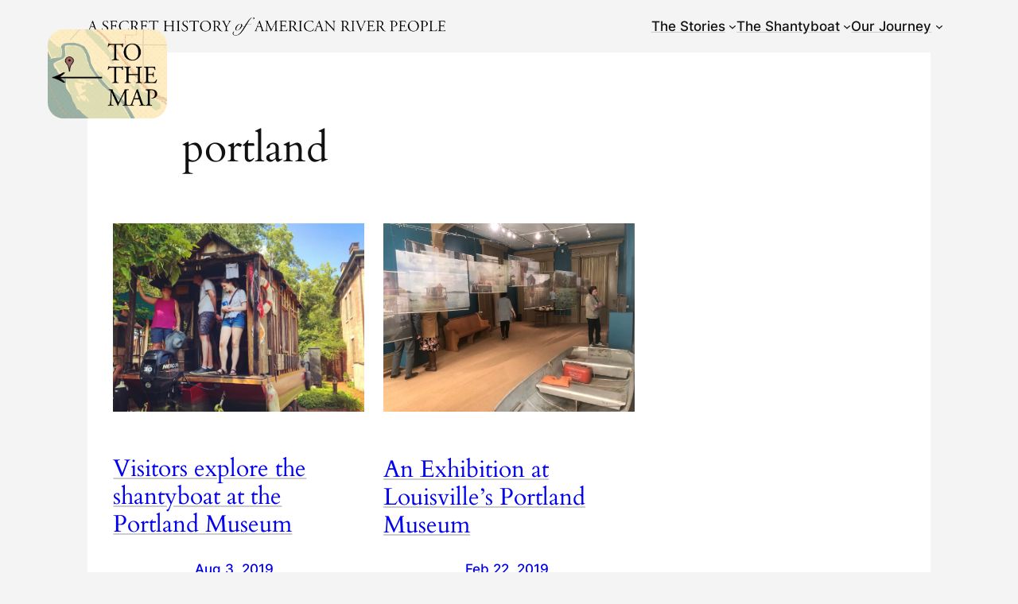

--- FILE ---
content_type: text/html; charset=UTF-8
request_url: https://peoplesriverhistory.org/tag/portland/
body_size: 33437
content:
<!DOCTYPE html>
<html lang="en-US" prefix="og: http://ogp.me/ns# fb: http://ogp.me/ns/fb#">
<head>
	<meta charset="UTF-8" />
	<meta name="viewport" content="width=device-width, initial-scale=1" />
<meta name='robots' content='max-image-preview:large' />
	<style>img:is([sizes="auto" i], [sizes^="auto," i]) { contain-intrinsic-size: 3000px 1500px }</style>
	<title>portland &#8211; A Secret History of American River People</title>
<link rel='dns-prefetch' href='//secure.gravatar.com' />
<link rel='dns-prefetch' href='//stats.wp.com' />
<link rel='dns-prefetch' href='//jetpack.wordpress.com' />
<link rel='dns-prefetch' href='//s0.wp.com' />
<link rel='dns-prefetch' href='//public-api.wordpress.com' />
<link rel='dns-prefetch' href='//0.gravatar.com' />
<link rel='dns-prefetch' href='//1.gravatar.com' />
<link rel='dns-prefetch' href='//2.gravatar.com' />
<link rel='dns-prefetch' href='//widgets.wp.com' />
<link rel='preconnect' href='//i0.wp.com' />
<link rel="alternate" type="application/rss+xml" title="A Secret History of American River People &raquo; Feed" href="https://peoplesriverhistory.org/feed/" />
<link rel="alternate" type="application/rss+xml" title="A Secret History of American River People &raquo; Comments Feed" href="https://peoplesriverhistory.org/comments/feed/" />
<link rel="alternate" type="application/rss+xml" title="A Secret History of American River People &raquo; portland Tag Feed" href="https://peoplesriverhistory.org/tag/portland/feed/" />
<script>
window._wpemojiSettings = {"baseUrl":"https:\/\/s.w.org\/images\/core\/emoji\/15.0.3\/72x72\/","ext":".png","svgUrl":"https:\/\/s.w.org\/images\/core\/emoji\/15.0.3\/svg\/","svgExt":".svg","source":{"wpemoji":"https:\/\/peoplesriverhistory.org\/wp-includes\/js\/wp-emoji.js?ver=6.7.4","twemoji":"https:\/\/peoplesriverhistory.org\/wp-includes\/js\/twemoji.js?ver=6.7.4"}};
/**
 * @output wp-includes/js/wp-emoji-loader.js
 */

/**
 * Emoji Settings as exported in PHP via _print_emoji_detection_script().
 * @typedef WPEmojiSettings
 * @type {object}
 * @property {?object} source
 * @property {?string} source.concatemoji
 * @property {?string} source.twemoji
 * @property {?string} source.wpemoji
 * @property {?boolean} DOMReady
 * @property {?Function} readyCallback
 */

/**
 * Support tests.
 * @typedef SupportTests
 * @type {object}
 * @property {?boolean} flag
 * @property {?boolean} emoji
 */

/**
 * IIFE to detect emoji support and load Twemoji if needed.
 *
 * @param {Window} window
 * @param {Document} document
 * @param {WPEmojiSettings} settings
 */
( function wpEmojiLoader( window, document, settings ) {
	if ( typeof Promise === 'undefined' ) {
		return;
	}

	var sessionStorageKey = 'wpEmojiSettingsSupports';
	var tests = [ 'flag', 'emoji' ];

	/**
	 * Checks whether the browser supports offloading to a Worker.
	 *
	 * @since 6.3.0
	 *
	 * @private
	 *
	 * @returns {boolean}
	 */
	function supportsWorkerOffloading() {
		return (
			typeof Worker !== 'undefined' &&
			typeof OffscreenCanvas !== 'undefined' &&
			typeof URL !== 'undefined' &&
			URL.createObjectURL &&
			typeof Blob !== 'undefined'
		);
	}

	/**
	 * @typedef SessionSupportTests
	 * @type {object}
	 * @property {number} timestamp
	 * @property {SupportTests} supportTests
	 */

	/**
	 * Get support tests from session.
	 *
	 * @since 6.3.0
	 *
	 * @private
	 *
	 * @returns {?SupportTests} Support tests, or null if not set or older than 1 week.
	 */
	function getSessionSupportTests() {
		try {
			/** @type {SessionSupportTests} */
			var item = JSON.parse(
				sessionStorage.getItem( sessionStorageKey )
			);
			if (
				typeof item === 'object' &&
				typeof item.timestamp === 'number' &&
				new Date().valueOf() < item.timestamp + 604800 && // Note: Number is a week in seconds.
				typeof item.supportTests === 'object'
			) {
				return item.supportTests;
			}
		} catch ( e ) {}
		return null;
	}

	/**
	 * Persist the supports in session storage.
	 *
	 * @since 6.3.0
	 *
	 * @private
	 *
	 * @param {SupportTests} supportTests Support tests.
	 */
	function setSessionSupportTests( supportTests ) {
		try {
			/** @type {SessionSupportTests} */
			var item = {
				supportTests: supportTests,
				timestamp: new Date().valueOf()
			};

			sessionStorage.setItem(
				sessionStorageKey,
				JSON.stringify( item )
			);
		} catch ( e ) {}
	}

	/**
	 * Checks if two sets of Emoji characters render the same visually.
	 *
	 * This function may be serialized to run in a Worker. Therefore, it cannot refer to variables from the containing
	 * scope. Everything must be passed by parameters.
	 *
	 * @since 4.9.0
	 *
	 * @private
	 *
	 * @param {CanvasRenderingContext2D} context 2D Context.
	 * @param {string} set1 Set of Emoji to test.
	 * @param {string} set2 Set of Emoji to test.
	 *
	 * @return {boolean} True if the two sets render the same.
	 */
	function emojiSetsRenderIdentically( context, set1, set2 ) {
		// Cleanup from previous test.
		context.clearRect( 0, 0, context.canvas.width, context.canvas.height );
		context.fillText( set1, 0, 0 );
		var rendered1 = new Uint32Array(
			context.getImageData(
				0,
				0,
				context.canvas.width,
				context.canvas.height
			).data
		);

		// Cleanup from previous test.
		context.clearRect( 0, 0, context.canvas.width, context.canvas.height );
		context.fillText( set2, 0, 0 );
		var rendered2 = new Uint32Array(
			context.getImageData(
				0,
				0,
				context.canvas.width,
				context.canvas.height
			).data
		);

		return rendered1.every( function ( rendered2Data, index ) {
			return rendered2Data === rendered2[ index ];
		} );
	}

	/**
	 * Determines if the browser properly renders Emoji that Twemoji can supplement.
	 *
	 * This function may be serialized to run in a Worker. Therefore, it cannot refer to variables from the containing
	 * scope. Everything must be passed by parameters.
	 *
	 * @since 4.2.0
	 *
	 * @private
	 *
	 * @param {CanvasRenderingContext2D} context 2D Context.
	 * @param {string} type Whether to test for support of "flag" or "emoji".
	 * @param {Function} emojiSetsRenderIdentically Reference to emojiSetsRenderIdentically function, needed due to minification.
	 *
	 * @return {boolean} True if the browser can render emoji, false if it cannot.
	 */
	function browserSupportsEmoji( context, type, emojiSetsRenderIdentically ) {
		var isIdentical;

		switch ( type ) {
			case 'flag':
				/*
				 * Test for Transgender flag compatibility. Added in Unicode 13.
				 *
				 * To test for support, we try to render it, and compare the rendering to how it would look if
				 * the browser doesn't render it correctly (white flag emoji + transgender symbol).
				 */
				isIdentical = emojiSetsRenderIdentically(
					context,
					'\uD83C\uDFF3\uFE0F\u200D\u26A7\uFE0F', // as a zero-width joiner sequence
					'\uD83C\uDFF3\uFE0F\u200B\u26A7\uFE0F' // separated by a zero-width space
				);

				if ( isIdentical ) {
					return false;
				}

				/*
				 * Test for UN flag compatibility. This is the least supported of the letter locale flags,
				 * so gives us an easy test for full support.
				 *
				 * To test for support, we try to render it, and compare the rendering to how it would look if
				 * the browser doesn't render it correctly ([U] + [N]).
				 */
				isIdentical = emojiSetsRenderIdentically(
					context,
					'\uD83C\uDDFA\uD83C\uDDF3', // as the sequence of two code points
					'\uD83C\uDDFA\u200B\uD83C\uDDF3' // as the two code points separated by a zero-width space
				);

				if ( isIdentical ) {
					return false;
				}

				/*
				 * Test for English flag compatibility. England is a country in the United Kingdom, it
				 * does not have a two letter locale code but rather a five letter sub-division code.
				 *
				 * To test for support, we try to render it, and compare the rendering to how it would look if
				 * the browser doesn't render it correctly (black flag emoji + [G] + [B] + [E] + [N] + [G]).
				 */
				isIdentical = emojiSetsRenderIdentically(
					context,
					// as the flag sequence
					'\uD83C\uDFF4\uDB40\uDC67\uDB40\uDC62\uDB40\uDC65\uDB40\uDC6E\uDB40\uDC67\uDB40\uDC7F',
					// with each code point separated by a zero-width space
					'\uD83C\uDFF4\u200B\uDB40\uDC67\u200B\uDB40\uDC62\u200B\uDB40\uDC65\u200B\uDB40\uDC6E\u200B\uDB40\uDC67\u200B\uDB40\uDC7F'
				);

				return ! isIdentical;
			case 'emoji':
				/*
				 * Four and twenty blackbirds baked in a pie.
				 *
				 * To test for Emoji 15.0 support, try to render a new emoji: Blackbird.
				 *
				 * The Blackbird is a ZWJ sequence combining 🐦 Bird and ⬛ large black square.,
				 *
				 * 0x1F426 (\uD83D\uDC26) == Bird
				 * 0x200D == Zero-Width Joiner (ZWJ) that links the code points for the new emoji or
				 * 0x200B == Zero-Width Space (ZWS) that is rendered for clients not supporting the new emoji.
				 * 0x2B1B == Large Black Square
				 *
				 * When updating this test for future Emoji releases, ensure that individual emoji that make up the
				 * sequence come from older emoji standards.
				 */
				isIdentical = emojiSetsRenderIdentically(
					context,
					'\uD83D\uDC26\u200D\u2B1B', // as the zero-width joiner sequence
					'\uD83D\uDC26\u200B\u2B1B' // separated by a zero-width space
				);

				return ! isIdentical;
		}

		return false;
	}

	/**
	 * Checks emoji support tests.
	 *
	 * This function may be serialized to run in a Worker. Therefore, it cannot refer to variables from the containing
	 * scope. Everything must be passed by parameters.
	 *
	 * @since 6.3.0
	 *
	 * @private
	 *
	 * @param {string[]} tests Tests.
	 * @param {Function} browserSupportsEmoji Reference to browserSupportsEmoji function, needed due to minification.
	 * @param {Function} emojiSetsRenderIdentically Reference to emojiSetsRenderIdentically function, needed due to minification.
	 *
	 * @return {SupportTests} Support tests.
	 */
	function testEmojiSupports( tests, browserSupportsEmoji, emojiSetsRenderIdentically ) {
		var canvas;
		if (
			typeof WorkerGlobalScope !== 'undefined' &&
			self instanceof WorkerGlobalScope
		) {
			canvas = new OffscreenCanvas( 300, 150 ); // Dimensions are default for HTMLCanvasElement.
		} else {
			canvas = document.createElement( 'canvas' );
		}

		var context = canvas.getContext( '2d', { willReadFrequently: true } );

		/*
		 * Chrome on OS X added native emoji rendering in M41. Unfortunately,
		 * it doesn't work when the font is bolder than 500 weight. So, we
		 * check for bold rendering support to avoid invisible emoji in Chrome.
		 */
		context.textBaseline = 'top';
		context.font = '600 32px Arial';

		var supports = {};
		tests.forEach( function ( test ) {
			supports[ test ] = browserSupportsEmoji( context, test, emojiSetsRenderIdentically );
		} );
		return supports;
	}

	/**
	 * Adds a script to the head of the document.
	 *
	 * @ignore
	 *
	 * @since 4.2.0
	 *
	 * @param {string} src The url where the script is located.
	 *
	 * @return {void}
	 */
	function addScript( src ) {
		var script = document.createElement( 'script' );
		script.src = src;
		script.defer = true;
		document.head.appendChild( script );
	}

	settings.supports = {
		everything: true,
		everythingExceptFlag: true
	};

	// Create a promise for DOMContentLoaded since the worker logic may finish after the event has fired.
	var domReadyPromise = new Promise( function ( resolve ) {
		document.addEventListener( 'DOMContentLoaded', resolve, {
			once: true
		} );
	} );

	// Obtain the emoji support from the browser, asynchronously when possible.
	new Promise( function ( resolve ) {
		var supportTests = getSessionSupportTests();
		if ( supportTests ) {
			resolve( supportTests );
			return;
		}

		if ( supportsWorkerOffloading() ) {
			try {
				// Note that the functions are being passed as arguments due to minification.
				var workerScript =
					'postMessage(' +
					testEmojiSupports.toString() +
					'(' +
					[
						JSON.stringify( tests ),
						browserSupportsEmoji.toString(),
						emojiSetsRenderIdentically.toString()
					].join( ',' ) +
					'));';
				var blob = new Blob( [ workerScript ], {
					type: 'text/javascript'
				} );
				var worker = new Worker( URL.createObjectURL( blob ), { name: 'wpTestEmojiSupports' } );
				worker.onmessage = function ( event ) {
					supportTests = event.data;
					setSessionSupportTests( supportTests );
					worker.terminate();
					resolve( supportTests );
				};
				return;
			} catch ( e ) {}
		}

		supportTests = testEmojiSupports( tests, browserSupportsEmoji, emojiSetsRenderIdentically );
		setSessionSupportTests( supportTests );
		resolve( supportTests );
	} )
		// Once the browser emoji support has been obtained from the session, finalize the settings.
		.then( function ( supportTests ) {
			/*
			 * Tests the browser support for flag emojis and other emojis, and adjusts the
			 * support settings accordingly.
			 */
			for ( var test in supportTests ) {
				settings.supports[ test ] = supportTests[ test ];

				settings.supports.everything =
					settings.supports.everything && settings.supports[ test ];

				if ( 'flag' !== test ) {
					settings.supports.everythingExceptFlag =
						settings.supports.everythingExceptFlag &&
						settings.supports[ test ];
				}
			}

			settings.supports.everythingExceptFlag =
				settings.supports.everythingExceptFlag &&
				! settings.supports.flag;

			// Sets DOMReady to false and assigns a ready function to settings.
			settings.DOMReady = false;
			settings.readyCallback = function () {
				settings.DOMReady = true;
			};
		} )
		.then( function () {
			return domReadyPromise;
		} )
		.then( function () {
			// When the browser can not render everything we need to load a polyfill.
			if ( ! settings.supports.everything ) {
				settings.readyCallback();

				var src = settings.source || {};

				if ( src.concatemoji ) {
					addScript( src.concatemoji );
				} else if ( src.wpemoji && src.twemoji ) {
					addScript( src.twemoji );
					addScript( src.wpemoji );
				}
			}
		} );
} )( window, document, window._wpemojiSettings );
</script>
<style id='wp-block-site-logo-inline-css'>
.wp-block-site-logo{
  box-sizing:border-box;
  line-height:0;
}
.wp-block-site-logo a{
  display:inline-block;
  line-height:0;
}
.wp-block-site-logo.is-default-size img{
  height:auto;
  width:120px;
}
.wp-block-site-logo img{
  height:auto;
  max-width:100%;
}
.wp-block-site-logo a,.wp-block-site-logo img{
  border-radius:inherit;
}
.wp-block-site-logo.aligncenter{
  margin-left:auto;
  margin-right:auto;
  text-align:center;
}

:root :where(.wp-block-site-logo.is-style-rounded){
  border-radius:9999px;
}
</style>
<style id='wp-block-group-inline-css'>
.wp-block-group{
  box-sizing:border-box;
}

:where(.wp-block-group.wp-block-group-is-layout-constrained){
  position:relative;
}
</style>
<style id='wp-block-navigation-link-inline-css'>
.wp-block-navigation .wp-block-navigation-item__label{
  overflow-wrap:break-word;
}
.wp-block-navigation .wp-block-navigation-item__description{
  display:none;
}

.link-ui-tools{
  border-top:1px solid #f0f0f0;
  padding:8px;
}

.link-ui-block-inserter{
  padding-top:8px;
}

.link-ui-block-inserter__back{
  margin-left:8px;
  text-transform:uppercase;
}

				.is-style-arrow-link .wp-block-navigation-item__label:after {
					content: "\2197";
					padding-inline-start: 0.25rem;
					vertical-align: middle;
					text-decoration: none;
					display: inline-block;
				}
</style>
<link rel='stylesheet' id='wp-block-navigation-css' href='https://peoplesriverhistory.org/wp-includes/blocks/navigation/style.css?ver=6.7.4' media='all' />
<style id='wp-block-query-title-inline-css'>
.wp-block-query-title{
  box-sizing:border-box;
}
</style>
<style id='wp-block-term-description-inline-css'>
:where(.wp-block-term-description){
  box-sizing:border-box;
  margin-bottom:var(--wp--style--block-gap);
  margin-top:var(--wp--style--block-gap);
}

.wp-block-term-description p{
  margin-bottom:0;
  margin-top:0;
}
</style>
<style id='wp-block-columns-inline-css'>
.wp-block-columns{
  align-items:normal !important;
  box-sizing:border-box;
  display:flex;
  flex-wrap:wrap !important;
}
@media (min-width:782px){
  .wp-block-columns{
    flex-wrap:nowrap !important;
  }
}
.wp-block-columns.are-vertically-aligned-top{
  align-items:flex-start;
}
.wp-block-columns.are-vertically-aligned-center{
  align-items:center;
}
.wp-block-columns.are-vertically-aligned-bottom{
  align-items:flex-end;
}
@media (max-width:781px){
  .wp-block-columns:not(.is-not-stacked-on-mobile)>.wp-block-column{
    flex-basis:100% !important;
  }
}
@media (min-width:782px){
  .wp-block-columns:not(.is-not-stacked-on-mobile)>.wp-block-column{
    flex-basis:0;
    flex-grow:1;
  }
  .wp-block-columns:not(.is-not-stacked-on-mobile)>.wp-block-column[style*=flex-basis]{
    flex-grow:0;
  }
}
.wp-block-columns.is-not-stacked-on-mobile{
  flex-wrap:nowrap !important;
}
.wp-block-columns.is-not-stacked-on-mobile>.wp-block-column{
  flex-basis:0;
  flex-grow:1;
}
.wp-block-columns.is-not-stacked-on-mobile>.wp-block-column[style*=flex-basis]{
  flex-grow:0;
}

:where(.wp-block-columns){
  margin-bottom:1.75em;
}

:where(.wp-block-columns.has-background){
  padding:1.25em 2.375em;
}

.wp-block-column{
  flex-grow:1;
  min-width:0;
  overflow-wrap:break-word;
  word-break:break-word;
}
.wp-block-column.is-vertically-aligned-top{
  align-self:flex-start;
}
.wp-block-column.is-vertically-aligned-center{
  align-self:center;
}
.wp-block-column.is-vertically-aligned-bottom{
  align-self:flex-end;
}
.wp-block-column.is-vertically-aligned-stretch{
  align-self:stretch;
}
.wp-block-column.is-vertically-aligned-bottom,.wp-block-column.is-vertically-aligned-center,.wp-block-column.is-vertically-aligned-top{
  width:100%;
}
</style>
<style id='wp-block-paragraph-inline-css'>
.is-small-text{
  font-size:.875em;
}

.is-regular-text{
  font-size:1em;
}

.is-large-text{
  font-size:2.25em;
}

.is-larger-text{
  font-size:3em;
}

.has-drop-cap:not(:focus):first-letter{
  float:left;
  font-size:8.4em;
  font-style:normal;
  font-weight:100;
  line-height:.68;
  margin:.05em .1em 0 0;
  text-transform:uppercase;
}

body.rtl .has-drop-cap:not(:focus):first-letter{
  float:none;
  margin-left:.1em;
}

p.has-drop-cap.has-background{
  overflow:hidden;
}

:root :where(p.has-background){
  padding:1.25em 2.375em;
}

:where(p.has-text-color:not(.has-link-color)) a{
  color:inherit;
}

p.has-text-align-left[style*="writing-mode:vertical-lr"],p.has-text-align-right[style*="writing-mode:vertical-rl"]{
  rotate:180deg;
}
</style>
<style id='wp-block-post-featured-image-inline-css'>
.wp-block-post-featured-image{
  margin-left:0;
  margin-right:0;
}
.wp-block-post-featured-image a{
  display:block;
  height:100%;
}
.wp-block-post-featured-image :where(img){
  box-sizing:border-box;
  height:auto;
  max-width:100%;
  vertical-align:bottom;
  width:100%;
}
.wp-block-post-featured-image.alignfull img,.wp-block-post-featured-image.alignwide img{
  width:100%;
}
.wp-block-post-featured-image .wp-block-post-featured-image__overlay.has-background-dim{
  background-color:#000;
  inset:0;
  position:absolute;
}
.wp-block-post-featured-image{
  position:relative;
}

.wp-block-post-featured-image .wp-block-post-featured-image__overlay.has-background-gradient{
  background-color:initial;
}
.wp-block-post-featured-image .wp-block-post-featured-image__overlay.has-background-dim-0{
  opacity:0;
}
.wp-block-post-featured-image .wp-block-post-featured-image__overlay.has-background-dim-10{
  opacity:.1;
}
.wp-block-post-featured-image .wp-block-post-featured-image__overlay.has-background-dim-20{
  opacity:.2;
}
.wp-block-post-featured-image .wp-block-post-featured-image__overlay.has-background-dim-30{
  opacity:.3;
}
.wp-block-post-featured-image .wp-block-post-featured-image__overlay.has-background-dim-40{
  opacity:.4;
}
.wp-block-post-featured-image .wp-block-post-featured-image__overlay.has-background-dim-50{
  opacity:.5;
}
.wp-block-post-featured-image .wp-block-post-featured-image__overlay.has-background-dim-60{
  opacity:.6;
}
.wp-block-post-featured-image .wp-block-post-featured-image__overlay.has-background-dim-70{
  opacity:.7;
}
.wp-block-post-featured-image .wp-block-post-featured-image__overlay.has-background-dim-80{
  opacity:.8;
}
.wp-block-post-featured-image .wp-block-post-featured-image__overlay.has-background-dim-90{
  opacity:.9;
}
.wp-block-post-featured-image .wp-block-post-featured-image__overlay.has-background-dim-100{
  opacity:1;
}
.wp-block-post-featured-image:where(.alignleft,.alignright){
  width:100%;
}
</style>
<style id='wp-block-post-title-inline-css'>
.wp-block-post-title{
  box-sizing:border-box;
  word-break:break-word;
}
.wp-block-post-title :where(a){
  display:inline-block;
  font-family:inherit;
  font-size:inherit;
  font-style:inherit;
  font-weight:inherit;
  letter-spacing:inherit;
  line-height:inherit;
  text-decoration:inherit;
}
</style>
<style id='wp-block-post-date-inline-css'>
.wp-block-post-date{
  box-sizing:border-box;
}
</style>
<style id='wp-block-post-author-name-inline-css'>
.wp-block-post-author-name{
  box-sizing:border-box;
}
</style>
<style id='wp-block-post-terms-inline-css'>
.wp-block-post-terms{
  box-sizing:border-box;
}
.wp-block-post-terms .wp-block-post-terms__separator{
  white-space:pre-wrap;
}

				.is-style-pill a,
				.is-style-pill span:not([class], [data-rich-text-placeholder]) {
					display: inline-block;
					background-color: var(--wp--preset--color--base-2);
					padding: 0.375rem 0.875rem;
					border-radius: var(--wp--preset--spacing--20);
				}

				.is-style-pill a:hover {
					background-color: var(--wp--preset--color--contrast-3);
				}
</style>
<style id='wp-block-post-excerpt-inline-css'>
:where(.wp-block-post-excerpt){
  box-sizing:border-box;
  margin-bottom:var(--wp--style--block-gap);
  margin-top:var(--wp--style--block-gap);
}

.wp-block-post-excerpt__excerpt{
  margin-bottom:0;
  margin-top:0;
}

.wp-block-post-excerpt__more-text{
  margin-bottom:0;
  margin-top:var(--wp--style--block-gap);
}

.wp-block-post-excerpt__more-link{
  display:inline-block;
}
</style>
<style id='wp-block-spacer-inline-css'>
.wp-block-spacer{
  clear:both;
}
</style>
<style id='wp-block-post-template-inline-css'>
.wp-block-post-template{
  list-style:none;
  margin-bottom:0;
  margin-top:0;
  max-width:100%;
  padding:0;
}
.wp-block-post-template.is-flex-container{
  display:flex;
  flex-direction:row;
  flex-wrap:wrap;
  gap:1.25em;
}
.wp-block-post-template.is-flex-container>li{
  margin:0;
  width:100%;
}
@media (min-width:600px){
  .wp-block-post-template.is-flex-container.is-flex-container.columns-2>li{
    width:calc(50% - .625em);
  }
  .wp-block-post-template.is-flex-container.is-flex-container.columns-3>li{
    width:calc(33.33333% - .83333em);
  }
  .wp-block-post-template.is-flex-container.is-flex-container.columns-4>li{
    width:calc(25% - .9375em);
  }
  .wp-block-post-template.is-flex-container.is-flex-container.columns-5>li{
    width:calc(20% - 1em);
  }
  .wp-block-post-template.is-flex-container.is-flex-container.columns-6>li{
    width:calc(16.66667% - 1.04167em);
  }
}

@media (max-width:600px){
  .wp-block-post-template-is-layout-grid.wp-block-post-template-is-layout-grid.wp-block-post-template-is-layout-grid.wp-block-post-template-is-layout-grid{
    grid-template-columns:1fr;
  }
}
.wp-block-post-template-is-layout-constrained>li>.alignright,.wp-block-post-template-is-layout-flow>li>.alignright{
  float:right;
  margin-inline-end:0;
  margin-inline-start:2em;
}

.wp-block-post-template-is-layout-constrained>li>.alignleft,.wp-block-post-template-is-layout-flow>li>.alignleft{
  float:left;
  margin-inline-end:2em;
  margin-inline-start:0;
}

.wp-block-post-template-is-layout-constrained>li>.aligncenter,.wp-block-post-template-is-layout-flow>li>.aligncenter{
  margin-inline-end:auto;
  margin-inline-start:auto;
}
</style>
<style id='wp-block-query-pagination-inline-css'>
.wp-block-query-pagination.is-content-justification-space-between>.wp-block-query-pagination-next:last-of-type{
  margin-inline-start:auto;
}
.wp-block-query-pagination.is-content-justification-space-between>.wp-block-query-pagination-previous:first-child{
  margin-inline-end:auto;
}
.wp-block-query-pagination .wp-block-query-pagination-previous-arrow{
  display:inline-block;
  margin-right:1ch;
}
.wp-block-query-pagination .wp-block-query-pagination-previous-arrow:not(.is-arrow-chevron){
  transform:scaleX(1);
}
.wp-block-query-pagination .wp-block-query-pagination-next-arrow{
  display:inline-block;
  margin-left:1ch;
}
.wp-block-query-pagination .wp-block-query-pagination-next-arrow:not(.is-arrow-chevron){
  transform:scaleX(1);
}
.wp-block-query-pagination.aligncenter{
  justify-content:center;
}
</style>
<style id='wp-block-button-inline-css'>
.wp-block-button__link{
  box-sizing:border-box;
  cursor:pointer;
  display:inline-block;
  text-align:center;
  word-break:break-word;
}
.wp-block-button__link.aligncenter{
  text-align:center;
}
.wp-block-button__link.alignright{
  text-align:right;
}

:where(.wp-block-button__link){
  border-radius:9999px;
  box-shadow:none;
  padding:calc(.667em + 2px) calc(1.333em + 2px);
  text-decoration:none;
}

.wp-block-button[style*=text-decoration] .wp-block-button__link{
  text-decoration:inherit;
}

.wp-block-buttons>.wp-block-button.has-custom-width{
  max-width:none;
}
.wp-block-buttons>.wp-block-button.has-custom-width .wp-block-button__link{
  width:100%;
}
.wp-block-buttons>.wp-block-button.has-custom-font-size .wp-block-button__link{
  font-size:inherit;
}
.wp-block-buttons>.wp-block-button.wp-block-button__width-25{
  width:calc(25% - var(--wp--style--block-gap, .5em)*.75);
}
.wp-block-buttons>.wp-block-button.wp-block-button__width-50{
  width:calc(50% - var(--wp--style--block-gap, .5em)*.5);
}
.wp-block-buttons>.wp-block-button.wp-block-button__width-75{
  width:calc(75% - var(--wp--style--block-gap, .5em)*.25);
}
.wp-block-buttons>.wp-block-button.wp-block-button__width-100{
  flex-basis:100%;
  width:100%;
}

.wp-block-buttons.is-vertical>.wp-block-button.wp-block-button__width-25{
  width:25%;
}
.wp-block-buttons.is-vertical>.wp-block-button.wp-block-button__width-50{
  width:50%;
}
.wp-block-buttons.is-vertical>.wp-block-button.wp-block-button__width-75{
  width:75%;
}

.wp-block-button.is-style-squared,.wp-block-button__link.wp-block-button.is-style-squared{
  border-radius:0;
}

.wp-block-button.no-border-radius,.wp-block-button__link.no-border-radius{
  border-radius:0 !important;
}

:root :where(.wp-block-button .wp-block-button__link.is-style-outline),:root :where(.wp-block-button.is-style-outline>.wp-block-button__link){
  border:2px solid;
  padding:.667em 1.333em;
}
:root :where(.wp-block-button .wp-block-button__link.is-style-outline:not(.has-text-color)),:root :where(.wp-block-button.is-style-outline>.wp-block-button__link:not(.has-text-color)){
  color:currentColor;
}
:root :where(.wp-block-button .wp-block-button__link.is-style-outline:not(.has-background)),:root :where(.wp-block-button.is-style-outline>.wp-block-button__link:not(.has-background)){
  background-color:initial;
  background-image:none;
}
</style>
<style id='twentytwentyfour-button-style-outline-inline-css'>
.wp-block-button.is-style-outline
	> .wp-block-button__link:not(.has-text-color, .has-background):hover {
	background-color: var(--wp--preset--color--contrast-2, var(--wp--preset--color--contrast, transparent));
	color: var(--wp--preset--color--base);
	border-color: var(--wp--preset--color--contrast-2, var(--wp--preset--color--contrast, currentColor));
}

</style>
<style id='wp-block-buttons-inline-css'>
.wp-block-buttons.is-vertical{
  flex-direction:column;
}
.wp-block-buttons.is-vertical>.wp-block-button:last-child{
  margin-bottom:0;
}
.wp-block-buttons>.wp-block-button{
  display:inline-block;
  margin:0;
}
.wp-block-buttons.is-content-justification-left{
  justify-content:flex-start;
}
.wp-block-buttons.is-content-justification-left.is-vertical{
  align-items:flex-start;
}
.wp-block-buttons.is-content-justification-center{
  justify-content:center;
}
.wp-block-buttons.is-content-justification-center.is-vertical{
  align-items:center;
}
.wp-block-buttons.is-content-justification-right{
  justify-content:flex-end;
}
.wp-block-buttons.is-content-justification-right.is-vertical{
  align-items:flex-end;
}
.wp-block-buttons.is-content-justification-space-between{
  justify-content:space-between;
}
.wp-block-buttons.aligncenter{
  text-align:center;
}
.wp-block-buttons:not(.is-content-justification-space-between,.is-content-justification-right,.is-content-justification-left,.is-content-justification-center) .wp-block-button.aligncenter{
  margin-left:auto;
  margin-right:auto;
  width:100%;
}
.wp-block-buttons[style*=text-decoration] .wp-block-button,.wp-block-buttons[style*=text-decoration] .wp-block-button__link{
  text-decoration:inherit;
}
.wp-block-buttons.has-custom-font-size .wp-block-button__link{
  font-size:inherit;
}

.wp-block-button.aligncenter{
  text-align:center;
}
</style>
<link rel='stylesheet' id='wp-block-image-css' href='https://peoplesriverhistory.org/wp-includes/blocks/image/style.css?ver=6.7.4' media='all' />
<style id='wp-block-site-tagline-inline-css'>
.wp-block-site-tagline{
  box-sizing:border-box;
}
</style>
<style id='wp-block-search-inline-css'>
.wp-block-search__button{
  margin-left:10px;
  word-break:normal;
}
.wp-block-search__button.has-icon{
  line-height:0;
}
.wp-block-search__button svg{
  height:1.25em;
  min-height:24px;
  min-width:24px;
  width:1.25em;
  fill:currentColor;
  vertical-align:text-bottom;
}

:where(.wp-block-search__button){
  border:1px solid #ccc;
  padding:6px 10px;
}

.wp-block-search__inside-wrapper{
  display:flex;
  flex:auto;
  flex-wrap:nowrap;
  max-width:100%;
}

.wp-block-search__label{
  width:100%;
}

.wp-block-search__input{
  appearance:none;
  border:1px solid #949494;
  flex-grow:1;
  margin-left:0;
  margin-right:0;
  min-width:3rem;
  padding:8px;
  text-decoration:unset !important;
}

.wp-block-search.wp-block-search__button-only .wp-block-search__button{
  flex-shrink:0;
  margin-left:0;
  max-width:100%;
}
.wp-block-search.wp-block-search__button-only .wp-block-search__button[aria-expanded=true]{
  max-width:calc(100% - 100px);
}
.wp-block-search.wp-block-search__button-only .wp-block-search__inside-wrapper{
  min-width:0 !important;
  transition-property:width;
}
.wp-block-search.wp-block-search__button-only .wp-block-search__input{
  flex-basis:100%;
  transition-duration:.3s;
}
.wp-block-search.wp-block-search__button-only.wp-block-search__searchfield-hidden,.wp-block-search.wp-block-search__button-only.wp-block-search__searchfield-hidden .wp-block-search__inside-wrapper{
  overflow:hidden;
}
.wp-block-search.wp-block-search__button-only.wp-block-search__searchfield-hidden .wp-block-search__input{
  border-left-width:0 !important;
  border-right-width:0 !important;
  flex-basis:0;
  flex-grow:0;
  margin:0;
  min-width:0 !important;
  padding-left:0 !important;
  padding-right:0 !important;
  width:0 !important;
}

:where(.wp-block-search__input){
  font-family:inherit;
  font-size:inherit;
  font-style:inherit;
  font-weight:inherit;
  letter-spacing:inherit;
  line-height:inherit;
  text-transform:inherit;
}

:where(.wp-block-search__button-inside .wp-block-search__inside-wrapper){
  border:1px solid #949494;
  box-sizing:border-box;
  padding:4px;
}
:where(.wp-block-search__button-inside .wp-block-search__inside-wrapper) .wp-block-search__input{
  border:none;
  border-radius:0;
  padding:0 4px;
}
:where(.wp-block-search__button-inside .wp-block-search__inside-wrapper) .wp-block-search__input:focus{
  outline:none;
}
:where(.wp-block-search__button-inside .wp-block-search__inside-wrapper) :where(.wp-block-search__button){
  padding:4px 8px;
}

.wp-block-search.aligncenter .wp-block-search__inside-wrapper{
  margin:auto;
}

.wp-block[data-align=right] .wp-block-search.wp-block-search__button-only .wp-block-search__inside-wrapper{
  float:right;
}
</style>
<style id='wp-block-library-inline-css'>
:root{
  --wp-admin-theme-color:#007cba;
  --wp-admin-theme-color--rgb:0, 124, 186;
  --wp-admin-theme-color-darker-10:#006ba1;
  --wp-admin-theme-color-darker-10--rgb:0, 107, 161;
  --wp-admin-theme-color-darker-20:#005a87;
  --wp-admin-theme-color-darker-20--rgb:0, 90, 135;
  --wp-admin-border-width-focus:2px;
  --wp-block-synced-color:#7a00df;
  --wp-block-synced-color--rgb:122, 0, 223;
  --wp-bound-block-color:var(--wp-block-synced-color);
}
@media (min-resolution:192dpi){
  :root{
    --wp-admin-border-width-focus:1.5px;
  }
}
.wp-element-button{
  cursor:pointer;
}

:root{
  --wp--preset--font-size--normal:16px;
  --wp--preset--font-size--huge:42px;
}
:root .has-very-light-gray-background-color{
  background-color:#eee;
}
:root .has-very-dark-gray-background-color{
  background-color:#313131;
}
:root .has-very-light-gray-color{
  color:#eee;
}
:root .has-very-dark-gray-color{
  color:#313131;
}
:root .has-vivid-green-cyan-to-vivid-cyan-blue-gradient-background{
  background:linear-gradient(135deg, #00d084, #0693e3);
}
:root .has-purple-crush-gradient-background{
  background:linear-gradient(135deg, #34e2e4, #4721fb 50%, #ab1dfe);
}
:root .has-hazy-dawn-gradient-background{
  background:linear-gradient(135deg, #faaca8, #dad0ec);
}
:root .has-subdued-olive-gradient-background{
  background:linear-gradient(135deg, #fafae1, #67a671);
}
:root .has-atomic-cream-gradient-background{
  background:linear-gradient(135deg, #fdd79a, #004a59);
}
:root .has-nightshade-gradient-background{
  background:linear-gradient(135deg, #330968, #31cdcf);
}
:root .has-midnight-gradient-background{
  background:linear-gradient(135deg, #020381, #2874fc);
}

.has-regular-font-size{
  font-size:1em;
}

.has-larger-font-size{
  font-size:2.625em;
}

.has-normal-font-size{
  font-size:var(--wp--preset--font-size--normal);
}

.has-huge-font-size{
  font-size:var(--wp--preset--font-size--huge);
}

.has-text-align-center{
  text-align:center;
}

.has-text-align-left{
  text-align:left;
}

.has-text-align-right{
  text-align:right;
}

#end-resizable-editor-section{
  display:none;
}

.aligncenter{
  clear:both;
}

.items-justified-left{
  justify-content:flex-start;
}

.items-justified-center{
  justify-content:center;
}

.items-justified-right{
  justify-content:flex-end;
}

.items-justified-space-between{
  justify-content:space-between;
}

.screen-reader-text{
  border:0;
  clip:rect(1px, 1px, 1px, 1px);
  clip-path:inset(50%);
  height:1px;
  margin:-1px;
  overflow:hidden;
  padding:0;
  position:absolute;
  width:1px;
  word-wrap:normal !important;
}

.screen-reader-text:focus{
  background-color:#ddd;
  clip:auto !important;
  clip-path:none;
  color:#444;
  display:block;
  font-size:1em;
  height:auto;
  left:5px;
  line-height:normal;
  padding:15px 23px 14px;
  text-decoration:none;
  top:5px;
  width:auto;
  z-index:100000;
}
html :where(.has-border-color){
  border-style:solid;
}

html :where([style*=border-top-color]){
  border-top-style:solid;
}

html :where([style*=border-right-color]){
  border-right-style:solid;
}

html :where([style*=border-bottom-color]){
  border-bottom-style:solid;
}

html :where([style*=border-left-color]){
  border-left-style:solid;
}

html :where([style*=border-width]){
  border-style:solid;
}

html :where([style*=border-top-width]){
  border-top-style:solid;
}

html :where([style*=border-right-width]){
  border-right-style:solid;
}

html :where([style*=border-bottom-width]){
  border-bottom-style:solid;
}

html :where([style*=border-left-width]){
  border-left-style:solid;
}
html :where(img[class*=wp-image-]){
  height:auto;
  max-width:100%;
}
:where(figure){
  margin:0 0 1em;
}

html :where(.is-position-sticky){
  --wp-admin--admin-bar--position-offset:var(--wp-admin--admin-bar--height, 0px);
}

@media screen and (max-width:600px){
  html :where(.is-position-sticky){
    --wp-admin--admin-bar--position-offset:0px;
  }
}
</style>
<style id='global-styles-inline-css'>
:root{--wp--preset--aspect-ratio--square: 1;--wp--preset--aspect-ratio--4-3: 4/3;--wp--preset--aspect-ratio--3-4: 3/4;--wp--preset--aspect-ratio--3-2: 3/2;--wp--preset--aspect-ratio--2-3: 2/3;--wp--preset--aspect-ratio--16-9: 16/9;--wp--preset--aspect-ratio--9-16: 9/16;--wp--preset--color--black: #000000;--wp--preset--color--cyan-bluish-gray: #abb8c3;--wp--preset--color--white: #ffffff;--wp--preset--color--pale-pink: #f78da7;--wp--preset--color--vivid-red: #cf2e2e;--wp--preset--color--luminous-vivid-orange: #ff6900;--wp--preset--color--luminous-vivid-amber: #fcb900;--wp--preset--color--light-green-cyan: #7bdcb5;--wp--preset--color--vivid-green-cyan: #00d084;--wp--preset--color--pale-cyan-blue: #8ed1fc;--wp--preset--color--vivid-cyan-blue: #0693e3;--wp--preset--color--vivid-purple: #9b51e0;--wp--preset--color--base: #f4f4f4;--wp--preset--color--base-2: #ffffff;--wp--preset--color--contrast: #111111;--wp--preset--color--contrast-2: #636363;--wp--preset--color--contrast-3: #A4A4A4;--wp--preset--color--accent: #cfcabe;--wp--preset--color--accent-2: #c2a990;--wp--preset--color--accent-3: #d8613c;--wp--preset--color--accent-4: #b1c5a4;--wp--preset--color--accent-5: #b5bdbc;--wp--preset--gradient--vivid-cyan-blue-to-vivid-purple: linear-gradient(135deg,rgba(6,147,227,1) 0%,rgb(155,81,224) 100%);--wp--preset--gradient--light-green-cyan-to-vivid-green-cyan: linear-gradient(135deg,rgb(122,220,180) 0%,rgb(0,208,130) 100%);--wp--preset--gradient--luminous-vivid-amber-to-luminous-vivid-orange: linear-gradient(135deg,rgba(252,185,0,1) 0%,rgba(255,105,0,1) 100%);--wp--preset--gradient--luminous-vivid-orange-to-vivid-red: linear-gradient(135deg,rgba(255,105,0,1) 0%,rgb(207,46,46) 100%);--wp--preset--gradient--very-light-gray-to-cyan-bluish-gray: linear-gradient(135deg,rgb(238,238,238) 0%,rgb(169,184,195) 100%);--wp--preset--gradient--cool-to-warm-spectrum: linear-gradient(135deg,rgb(74,234,220) 0%,rgb(151,120,209) 20%,rgb(207,42,186) 40%,rgb(238,44,130) 60%,rgb(251,105,98) 80%,rgb(254,248,76) 100%);--wp--preset--gradient--blush-light-purple: linear-gradient(135deg,rgb(255,206,236) 0%,rgb(152,150,240) 100%);--wp--preset--gradient--blush-bordeaux: linear-gradient(135deg,rgb(254,205,165) 0%,rgb(254,45,45) 50%,rgb(107,0,62) 100%);--wp--preset--gradient--luminous-dusk: linear-gradient(135deg,rgb(255,203,112) 0%,rgb(199,81,192) 50%,rgb(65,88,208) 100%);--wp--preset--gradient--pale-ocean: linear-gradient(135deg,rgb(255,245,203) 0%,rgb(182,227,212) 50%,rgb(51,167,181) 100%);--wp--preset--gradient--electric-grass: linear-gradient(135deg,rgb(202,248,128) 0%,rgb(113,206,126) 100%);--wp--preset--gradient--midnight: linear-gradient(135deg,rgb(2,3,129) 0%,rgb(40,116,252) 100%);--wp--preset--gradient--gradient-1: linear-gradient(to bottom, #cfcabe 0%, #F9F9F9 100%);--wp--preset--gradient--gradient-2: linear-gradient(to bottom, #C2A990 0%, #F9F9F9 100%);--wp--preset--gradient--gradient-3: linear-gradient(to bottom, #D8613C 0%, #F9F9F9 100%);--wp--preset--gradient--gradient-4: linear-gradient(to bottom, #B1C5A4 0%, #F9F9F9 100%);--wp--preset--gradient--gradient-5: linear-gradient(to bottom, #B5BDBC 0%, #F9F9F9 100%);--wp--preset--gradient--gradient-6: linear-gradient(to bottom, #A4A4A4 0%, #F9F9F9 100%);--wp--preset--gradient--gradient-7: linear-gradient(to bottom, #cfcabe 50%, #F9F9F9 50%);--wp--preset--gradient--gradient-8: linear-gradient(to bottom, #C2A990 50%, #F9F9F9 50%);--wp--preset--gradient--gradient-9: linear-gradient(to bottom, #D8613C 50%, #F9F9F9 50%);--wp--preset--gradient--gradient-10: linear-gradient(to bottom, #B1C5A4 50%, #F9F9F9 50%);--wp--preset--gradient--gradient-11: linear-gradient(to bottom, #B5BDBC 50%, #F9F9F9 50%);--wp--preset--gradient--gradient-12: linear-gradient(to bottom, #A4A4A4 50%, #F9F9F9 50%);--wp--preset--font-size--small: 0.9rem;--wp--preset--font-size--medium: 1.05rem;--wp--preset--font-size--large: clamp(1.39rem, 1.39rem + ((1vw - 0.2rem) * 0.767), 1.85rem);--wp--preset--font-size--x-large: clamp(1.85rem, 1.85rem + ((1vw - 0.2rem) * 1.083), 2.5rem);--wp--preset--font-size--xx-large: clamp(2.5rem, 2.5rem + ((1vw - 0.2rem) * 1.283), 3.27rem);--wp--preset--font-family--body: "Inter", sans-serif;--wp--preset--font-family--heading: Cardo;--wp--preset--font-family--system-sans-serif: -apple-system, BlinkMacSystemFont, avenir next, avenir, segoe ui, helvetica neue, helvetica, Cantarell, Ubuntu, roboto, noto, arial, sans-serif;--wp--preset--font-family--system-serif: Iowan Old Style, Apple Garamond, Baskerville, Times New Roman, Droid Serif, Times, Source Serif Pro, serif, Apple Color Emoji, Segoe UI Emoji, Segoe UI Symbol;--wp--preset--spacing--20: min(1.5rem, 2vw);--wp--preset--spacing--30: min(2.5rem, 3vw);--wp--preset--spacing--40: min(4rem, 5vw);--wp--preset--spacing--50: min(6.5rem, 8vw);--wp--preset--spacing--60: min(10.5rem, 13vw);--wp--preset--spacing--70: 3.38rem;--wp--preset--spacing--80: 5.06rem;--wp--preset--spacing--10: 1rem;--wp--preset--shadow--natural: 6px 6px 9px rgba(0, 0, 0, 0.2);--wp--preset--shadow--deep: 12px 12px 50px rgba(0, 0, 0, 0.4);--wp--preset--shadow--sharp: 6px 6px 0px rgba(0, 0, 0, 0.2);--wp--preset--shadow--outlined: 6px 6px 0px -3px rgba(255, 255, 255, 1), 6px 6px rgba(0, 0, 0, 1);--wp--preset--shadow--crisp: 6px 6px 0px rgba(0, 0, 0, 1);}:root { --wp--style--global--content-size: 720px;--wp--style--global--wide-size: 1280px; }:where(body) { margin: 0; }.wp-site-blocks { padding-top: var(--wp--style--root--padding-top); padding-bottom: var(--wp--style--root--padding-bottom); }.has-global-padding { padding-right: var(--wp--style--root--padding-right); padding-left: var(--wp--style--root--padding-left); }.has-global-padding > .alignfull { margin-right: calc(var(--wp--style--root--padding-right) * -1); margin-left: calc(var(--wp--style--root--padding-left) * -1); }.has-global-padding :where(:not(.alignfull.is-layout-flow) > .has-global-padding:not(.wp-block-block, .alignfull)) { padding-right: 0; padding-left: 0; }.has-global-padding :where(:not(.alignfull.is-layout-flow) > .has-global-padding:not(.wp-block-block, .alignfull)) > .alignfull { margin-left: 0; margin-right: 0; }.wp-site-blocks > .alignleft { float: left; margin-right: 2em; }.wp-site-blocks > .alignright { float: right; margin-left: 2em; }.wp-site-blocks > .aligncenter { justify-content: center; margin-left: auto; margin-right: auto; }:where(.wp-site-blocks) > * { margin-block-start: 1.2rem; margin-block-end: 0; }:where(.wp-site-blocks) > :first-child { margin-block-start: 0; }:where(.wp-site-blocks) > :last-child { margin-block-end: 0; }:root { --wp--style--block-gap: 1.2rem; }:root :where(.is-layout-flow) > :first-child{margin-block-start: 0;}:root :where(.is-layout-flow) > :last-child{margin-block-end: 0;}:root :where(.is-layout-flow) > *{margin-block-start: 1.2rem;margin-block-end: 0;}:root :where(.is-layout-constrained) > :first-child{margin-block-start: 0;}:root :where(.is-layout-constrained) > :last-child{margin-block-end: 0;}:root :where(.is-layout-constrained) > *{margin-block-start: 1.2rem;margin-block-end: 0;}:root :where(.is-layout-flex){gap: 1.2rem;}:root :where(.is-layout-grid){gap: 1.2rem;}.is-layout-flow > .alignleft{float: left;margin-inline-start: 0;margin-inline-end: 2em;}.is-layout-flow > .alignright{float: right;margin-inline-start: 2em;margin-inline-end: 0;}.is-layout-flow > .aligncenter{margin-left: auto !important;margin-right: auto !important;}.is-layout-constrained > .alignleft{float: left;margin-inline-start: 0;margin-inline-end: 2em;}.is-layout-constrained > .alignright{float: right;margin-inline-start: 2em;margin-inline-end: 0;}.is-layout-constrained > .aligncenter{margin-left: auto !important;margin-right: auto !important;}.is-layout-constrained > :where(:not(.alignleft):not(.alignright):not(.alignfull)){max-width: var(--wp--style--global--content-size);margin-left: auto !important;margin-right: auto !important;}.is-layout-constrained > .alignwide{max-width: var(--wp--style--global--wide-size);}body .is-layout-flex{display: flex;}.is-layout-flex{flex-wrap: wrap;align-items: center;}.is-layout-flex > :is(*, div){margin: 0;}body .is-layout-grid{display: grid;}.is-layout-grid > :is(*, div){margin: 0;}body{background-color: var(--wp--preset--color--base);color: var(--wp--preset--color--contrast);font-family: var(--wp--preset--font-family--body);font-size: var(--wp--preset--font-size--medium);font-style: normal;font-weight: 400;line-height: 1.55;--wp--style--root--padding-top: 0px;--wp--style--root--padding-right: var(--wp--preset--spacing--50);--wp--style--root--padding-bottom: 0px;--wp--style--root--padding-left: var(--wp--preset--spacing--50);}a:where(:not(.wp-element-button)){color: var(--wp--preset--color--contrast);text-decoration: underline;}:root :where(a:where(:not(.wp-element-button)):hover){text-decoration: none;}h1, h2, h3, h4, h5, h6{color: var(--wp--preset--color--contrast);font-family: var(--wp--preset--font-family--heading);font-weight: 400;line-height: 1.2;}h1{font-size: var(--wp--preset--font-size--xx-large);line-height: 1.15;}h2{font-size: var(--wp--preset--font-size--x-large);}h3{font-size: var(--wp--preset--font-size--large);}h4{font-size: clamp(1.1rem, 1.1rem + ((1vw - 0.2rem) * 0.767), 1.5rem);}h5{font-size: var(--wp--preset--font-size--medium);}h6{font-size: var(--wp--preset--font-size--small);}:root :where(.wp-element-button, .wp-block-button__link){background-color: var(--wp--preset--color--contrast);border-radius: .33rem;border-color: var(--wp--preset--color--contrast);border-width: 0;color: var(--wp--preset--color--base);font-family: inherit;font-size: var(--wp--preset--font-size--small);font-style: normal;font-weight: 500;line-height: inherit;padding-top: 0.6rem;padding-right: 1rem;padding-bottom: 0.6rem;padding-left: 1rem;text-decoration: none;}:root :where(.wp-element-button:hover, .wp-block-button__link:hover){background-color: var(--wp--preset--color--contrast-2);border-color: var(--wp--preset--color--contrast-2);color: var(--wp--preset--color--base);}:root :where(.wp-element-button:focus, .wp-block-button__link:focus){background-color: var(--wp--preset--color--contrast-2);border-color: var(--wp--preset--color--contrast-2);color: var(--wp--preset--color--base);outline-color: var(--wp--preset--color--contrast);outline-offset: 2px;}:root :where(.wp-element-button:active, .wp-block-button__link:active){background-color: var(--wp--preset--color--contrast);color: var(--wp--preset--color--base);}:root :where(.wp-element-caption, .wp-block-audio figcaption, .wp-block-embed figcaption, .wp-block-gallery figcaption, .wp-block-image figcaption, .wp-block-table figcaption, .wp-block-video figcaption){color: var(--wp--preset--color--contrast-2);font-family: var(--wp--preset--font-family--body);font-size: 0.8rem;}.has-black-color{color: var(--wp--preset--color--black) !important;}.has-cyan-bluish-gray-color{color: var(--wp--preset--color--cyan-bluish-gray) !important;}.has-white-color{color: var(--wp--preset--color--white) !important;}.has-pale-pink-color{color: var(--wp--preset--color--pale-pink) !important;}.has-vivid-red-color{color: var(--wp--preset--color--vivid-red) !important;}.has-luminous-vivid-orange-color{color: var(--wp--preset--color--luminous-vivid-orange) !important;}.has-luminous-vivid-amber-color{color: var(--wp--preset--color--luminous-vivid-amber) !important;}.has-light-green-cyan-color{color: var(--wp--preset--color--light-green-cyan) !important;}.has-vivid-green-cyan-color{color: var(--wp--preset--color--vivid-green-cyan) !important;}.has-pale-cyan-blue-color{color: var(--wp--preset--color--pale-cyan-blue) !important;}.has-vivid-cyan-blue-color{color: var(--wp--preset--color--vivid-cyan-blue) !important;}.has-vivid-purple-color{color: var(--wp--preset--color--vivid-purple) !important;}.has-base-color{color: var(--wp--preset--color--base) !important;}.has-base-2-color{color: var(--wp--preset--color--base-2) !important;}.has-contrast-color{color: var(--wp--preset--color--contrast) !important;}.has-contrast-2-color{color: var(--wp--preset--color--contrast-2) !important;}.has-contrast-3-color{color: var(--wp--preset--color--contrast-3) !important;}.has-accent-color{color: var(--wp--preset--color--accent) !important;}.has-accent-2-color{color: var(--wp--preset--color--accent-2) !important;}.has-accent-3-color{color: var(--wp--preset--color--accent-3) !important;}.has-accent-4-color{color: var(--wp--preset--color--accent-4) !important;}.has-accent-5-color{color: var(--wp--preset--color--accent-5) !important;}.has-black-background-color{background-color: var(--wp--preset--color--black) !important;}.has-cyan-bluish-gray-background-color{background-color: var(--wp--preset--color--cyan-bluish-gray) !important;}.has-white-background-color{background-color: var(--wp--preset--color--white) !important;}.has-pale-pink-background-color{background-color: var(--wp--preset--color--pale-pink) !important;}.has-vivid-red-background-color{background-color: var(--wp--preset--color--vivid-red) !important;}.has-luminous-vivid-orange-background-color{background-color: var(--wp--preset--color--luminous-vivid-orange) !important;}.has-luminous-vivid-amber-background-color{background-color: var(--wp--preset--color--luminous-vivid-amber) !important;}.has-light-green-cyan-background-color{background-color: var(--wp--preset--color--light-green-cyan) !important;}.has-vivid-green-cyan-background-color{background-color: var(--wp--preset--color--vivid-green-cyan) !important;}.has-pale-cyan-blue-background-color{background-color: var(--wp--preset--color--pale-cyan-blue) !important;}.has-vivid-cyan-blue-background-color{background-color: var(--wp--preset--color--vivid-cyan-blue) !important;}.has-vivid-purple-background-color{background-color: var(--wp--preset--color--vivid-purple) !important;}.has-base-background-color{background-color: var(--wp--preset--color--base) !important;}.has-base-2-background-color{background-color: var(--wp--preset--color--base-2) !important;}.has-contrast-background-color{background-color: var(--wp--preset--color--contrast) !important;}.has-contrast-2-background-color{background-color: var(--wp--preset--color--contrast-2) !important;}.has-contrast-3-background-color{background-color: var(--wp--preset--color--contrast-3) !important;}.has-accent-background-color{background-color: var(--wp--preset--color--accent) !important;}.has-accent-2-background-color{background-color: var(--wp--preset--color--accent-2) !important;}.has-accent-3-background-color{background-color: var(--wp--preset--color--accent-3) !important;}.has-accent-4-background-color{background-color: var(--wp--preset--color--accent-4) !important;}.has-accent-5-background-color{background-color: var(--wp--preset--color--accent-5) !important;}.has-black-border-color{border-color: var(--wp--preset--color--black) !important;}.has-cyan-bluish-gray-border-color{border-color: var(--wp--preset--color--cyan-bluish-gray) !important;}.has-white-border-color{border-color: var(--wp--preset--color--white) !important;}.has-pale-pink-border-color{border-color: var(--wp--preset--color--pale-pink) !important;}.has-vivid-red-border-color{border-color: var(--wp--preset--color--vivid-red) !important;}.has-luminous-vivid-orange-border-color{border-color: var(--wp--preset--color--luminous-vivid-orange) !important;}.has-luminous-vivid-amber-border-color{border-color: var(--wp--preset--color--luminous-vivid-amber) !important;}.has-light-green-cyan-border-color{border-color: var(--wp--preset--color--light-green-cyan) !important;}.has-vivid-green-cyan-border-color{border-color: var(--wp--preset--color--vivid-green-cyan) !important;}.has-pale-cyan-blue-border-color{border-color: var(--wp--preset--color--pale-cyan-blue) !important;}.has-vivid-cyan-blue-border-color{border-color: var(--wp--preset--color--vivid-cyan-blue) !important;}.has-vivid-purple-border-color{border-color: var(--wp--preset--color--vivid-purple) !important;}.has-base-border-color{border-color: var(--wp--preset--color--base) !important;}.has-base-2-border-color{border-color: var(--wp--preset--color--base-2) !important;}.has-contrast-border-color{border-color: var(--wp--preset--color--contrast) !important;}.has-contrast-2-border-color{border-color: var(--wp--preset--color--contrast-2) !important;}.has-contrast-3-border-color{border-color: var(--wp--preset--color--contrast-3) !important;}.has-accent-border-color{border-color: var(--wp--preset--color--accent) !important;}.has-accent-2-border-color{border-color: var(--wp--preset--color--accent-2) !important;}.has-accent-3-border-color{border-color: var(--wp--preset--color--accent-3) !important;}.has-accent-4-border-color{border-color: var(--wp--preset--color--accent-4) !important;}.has-accent-5-border-color{border-color: var(--wp--preset--color--accent-5) !important;}.has-vivid-cyan-blue-to-vivid-purple-gradient-background{background: var(--wp--preset--gradient--vivid-cyan-blue-to-vivid-purple) !important;}.has-light-green-cyan-to-vivid-green-cyan-gradient-background{background: var(--wp--preset--gradient--light-green-cyan-to-vivid-green-cyan) !important;}.has-luminous-vivid-amber-to-luminous-vivid-orange-gradient-background{background: var(--wp--preset--gradient--luminous-vivid-amber-to-luminous-vivid-orange) !important;}.has-luminous-vivid-orange-to-vivid-red-gradient-background{background: var(--wp--preset--gradient--luminous-vivid-orange-to-vivid-red) !important;}.has-very-light-gray-to-cyan-bluish-gray-gradient-background{background: var(--wp--preset--gradient--very-light-gray-to-cyan-bluish-gray) !important;}.has-cool-to-warm-spectrum-gradient-background{background: var(--wp--preset--gradient--cool-to-warm-spectrum) !important;}.has-blush-light-purple-gradient-background{background: var(--wp--preset--gradient--blush-light-purple) !important;}.has-blush-bordeaux-gradient-background{background: var(--wp--preset--gradient--blush-bordeaux) !important;}.has-luminous-dusk-gradient-background{background: var(--wp--preset--gradient--luminous-dusk) !important;}.has-pale-ocean-gradient-background{background: var(--wp--preset--gradient--pale-ocean) !important;}.has-electric-grass-gradient-background{background: var(--wp--preset--gradient--electric-grass) !important;}.has-midnight-gradient-background{background: var(--wp--preset--gradient--midnight) !important;}.has-gradient-1-gradient-background{background: var(--wp--preset--gradient--gradient-1) !important;}.has-gradient-2-gradient-background{background: var(--wp--preset--gradient--gradient-2) !important;}.has-gradient-3-gradient-background{background: var(--wp--preset--gradient--gradient-3) !important;}.has-gradient-4-gradient-background{background: var(--wp--preset--gradient--gradient-4) !important;}.has-gradient-5-gradient-background{background: var(--wp--preset--gradient--gradient-5) !important;}.has-gradient-6-gradient-background{background: var(--wp--preset--gradient--gradient-6) !important;}.has-gradient-7-gradient-background{background: var(--wp--preset--gradient--gradient-7) !important;}.has-gradient-8-gradient-background{background: var(--wp--preset--gradient--gradient-8) !important;}.has-gradient-9-gradient-background{background: var(--wp--preset--gradient--gradient-9) !important;}.has-gradient-10-gradient-background{background: var(--wp--preset--gradient--gradient-10) !important;}.has-gradient-11-gradient-background{background: var(--wp--preset--gradient--gradient-11) !important;}.has-gradient-12-gradient-background{background: var(--wp--preset--gradient--gradient-12) !important;}.has-small-font-size{font-size: var(--wp--preset--font-size--small) !important;}.has-medium-font-size{font-size: var(--wp--preset--font-size--medium) !important;}.has-large-font-size{font-size: var(--wp--preset--font-size--large) !important;}.has-x-large-font-size{font-size: var(--wp--preset--font-size--x-large) !important;}.has-xx-large-font-size{font-size: var(--wp--preset--font-size--xx-large) !important;}.has-body-font-family{font-family: var(--wp--preset--font-family--body) !important;}.has-heading-font-family{font-family: var(--wp--preset--font-family--heading) !important;}.has-system-sans-serif-font-family{font-family: var(--wp--preset--font-family--system-sans-serif) !important;}.has-system-serif-font-family{font-family: var(--wp--preset--font-family--system-serif) !important;}:where(.wp-site-blocks *:focus){outline-width:2px;outline-style:solid}
:root :where(.wp-block-buttons-is-layout-flow) > :first-child{margin-block-start: 0;}:root :where(.wp-block-buttons-is-layout-flow) > :last-child{margin-block-end: 0;}:root :where(.wp-block-buttons-is-layout-flow) > *{margin-block-start: 0.7rem;margin-block-end: 0;}:root :where(.wp-block-buttons-is-layout-constrained) > :first-child{margin-block-start: 0;}:root :where(.wp-block-buttons-is-layout-constrained) > :last-child{margin-block-end: 0;}:root :where(.wp-block-buttons-is-layout-constrained) > *{margin-block-start: 0.7rem;margin-block-end: 0;}:root :where(.wp-block-buttons-is-layout-flex){gap: 0.7rem;}:root :where(.wp-block-buttons-is-layout-grid){gap: 0.7rem;}
:root :where(.wp-block-navigation){font-style: normal;font-weight: 500;}:root :where(.wp-block-navigation-is-layout-flow) > :first-child{margin-block-start: 0;}:root :where(.wp-block-navigation-is-layout-flow) > :last-child{margin-block-end: 0;}:root :where(.wp-block-navigation-is-layout-flow) > *{margin-block-start: 0;margin-block-end: 0;}:root :where(.wp-block-navigation-is-layout-constrained) > :first-child{margin-block-start: 0;}:root :where(.wp-block-navigation-is-layout-constrained) > :last-child{margin-block-end: 0;}:root :where(.wp-block-navigation-is-layout-constrained) > *{margin-block-start: 0;margin-block-end: 0;}:root :where(.wp-block-navigation-is-layout-flex){gap: 0;}:root :where(.wp-block-navigation-is-layout-grid){gap: 0;}
:root :where(.wp-block-navigation a:where(:not(.wp-element-button))){text-decoration: none;}
:root :where(.wp-block-navigation a:where(:not(.wp-element-button)):hover){text-decoration: underline;}
:root :where(.wp-block-post-author-name){font-size: var(--wp--preset--font-size--small);}
:root :where(.wp-block-post-author-name a:where(:not(.wp-element-button))){text-decoration: none;}
:root :where(.wp-block-post-author-name a:where(:not(.wp-element-button)):hover){text-decoration: underline;}
:root :where(.wp-block-post-date){color: var(--wp--preset--color--contrast-2);font-size: var(--wp--preset--font-size--small);}
:root :where(.wp-block-post-date a:where(:not(.wp-element-button))){color: var(--wp--preset--color--contrast-2);text-decoration: none;}
:root :where(.wp-block-post-date a:where(:not(.wp-element-button)):hover){text-decoration: underline;}
:root :where(.wp-block-post-excerpt){line-height: 1.6;}
:root :where(.wp-block-post-featured-image img, .wp-block-post-featured-image .block-editor-media-placeholder, .wp-block-post-featured-image .wp-block-post-featured-image__overlay){border-radius: var(--wp--preset--spacing--20);}
:root :where(.wp-block-post-terms){font-size: var(--wp--preset--font-size--small);}:root :where(.wp-block-post-terms .wp-block-post-terms__prefix){color: var(--wp--preset--color--contrast-2);}
:root :where(.wp-block-post-terms a:where(:not(.wp-element-button))){text-decoration: none;}
:root :where(.wp-block-post-terms a:where(:not(.wp-element-button)):hover){text-decoration: underline;}
:root :where(.wp-block-post-title a:where(:not(.wp-element-button))){text-decoration: none;}
:root :where(.wp-block-post-title a:where(:not(.wp-element-button)):hover){text-decoration: underline;}
:root :where(.wp-block-query-title span){font-style: italic;}
:root :where(.wp-block-query-no-results){padding-top: var(--wp--preset--spacing--30);}
:root :where(.wp-block-search .wp-block-search__label, .wp-block-search .wp-block-search__input, .wp-block-search .wp-block-search__button){font-size: var(--wp--preset--font-size--small);}:root :where(.wp-block-search .wp-block-search__input){border-radius:.33rem}
:root :where(.wp-block-search .wp-element-button,.wp-block-search  .wp-block-button__link){border-radius: .33rem;}
:root :where(.wp-block-site-tagline){color: var(--wp--preset--color--contrast-2);font-size: var(--wp--preset--font-size--small);}
</style>
<style id='block-style-variation-styles-inline-css'>
:root :where(.wp-block-button.is-style-outline--4 .wp-block-button__link){background: transparent none;border-color: currentColor;border-width: 1px;border-style: solid;color: currentColor;padding-top: calc(0.6rem - 1px);padding-right: calc(1rem - 1px);padding-bottom: calc(0.6rem - 1px);padding-left: calc(1rem - 1px);}
</style>
<style id='wp-emoji-styles-inline-css'>

	img.wp-smiley, img.emoji {
		display: inline !important;
		border: none !important;
		box-shadow: none !important;
		height: 1em !important;
		width: 1em !important;
		margin: 0 0.07em !important;
		vertical-align: -0.1em !important;
		background: none !important;
		padding: 0 !important;
	}
</style>
<link rel='stylesheet' id='wp-components-css' href='https://peoplesriverhistory.org/wp-includes/css/dist/components/style.css?ver=6.7.4' media='all' />
<link rel='stylesheet' id='wp-preferences-css' href='https://peoplesriverhistory.org/wp-includes/css/dist/preferences/style.css?ver=6.7.4' media='all' />
<link rel='stylesheet' id='wp-block-editor-css' href='https://peoplesriverhistory.org/wp-includes/css/dist/block-editor/style.css?ver=6.7.4' media='all' />
<link rel='stylesheet' id='popup-maker-block-library-style-css' href='https://peoplesriverhistory.org/wp-content/plugins/popup-maker/dist/packages/block-library-style.css?ver=dbea705cfafe089d65f1' media='all' />
<style id='core-block-supports-inline-css'>
/**
 * Core styles: block-supports
 */
.wp-container-core-group-is-layout-1 > * {
	margin-block-start: 0;
	margin-block-end: 0;
}
.wp-container-core-group-is-layout-1 > * + * {
	margin-block-start: 0px;
	margin-block-end: 0;
}
.wp-container-core-group-is-layout-2 {
	gap: var(--wp--preset--spacing--20);
}
.wp-container-core-navigation-is-layout-1 {
	flex-wrap: nowrap;
	gap: var(--wp--preset--spacing--20);
	justify-content: flex-end;
}
.wp-container-core-group-is-layout-3 {
	justify-content: flex-start;
}
.wp-container-core-group-is-layout-4 {
	flex-wrap: nowrap;
	justify-content: space-between;
	align-items: flex-start;
}
.wp-container-core-columns-is-layout-1 {
	flex-wrap: nowrap;
}
.wp-container-content-4 {
	flex-basis: min(2.5rem, 3vw);
}
.wp-container-core-group-is-layout-7 {
	gap: 0.3em;
	justify-content: flex-start;
}
.wp-container-core-group-is-layout-9 {
	flex-wrap: nowrap;
	gap: 10px;
	flex-direction: column;
	align-items: flex-start;
}
.wp-container-content-7 {
	flex-basis: min(2.5rem, 3vw);
}
.wp-container-core-group-is-layout-10 {
	gap: 0.3em;
	justify-content: flex-start;
}
.wp-container-core-group-is-layout-12 {
	flex-wrap: nowrap;
	gap: 10px;
	flex-direction: column;
	align-items: flex-start;
}
.wp-container-core-post-template-is-layout-1 {
	grid-template-columns: repeat(3, minmax(0, 1fr));
	gap: var(--wp--preset--spacing--20);
}
.wp-container-core-group-is-layout-17 > * {
	margin-block-start: 0;
	margin-block-end: 0;
}
.wp-container-core-group-is-layout-17 > * + * {
	margin-block-start: 0;
	margin-block-end: 0;
}
.wp-container-core-group-is-layout-21 {
	flex-direction: column;
	align-items: center;
}
.wp-container-core-columns-is-layout-2 {
	flex-wrap: nowrap;
}
.wp-elements-edf025d49902dc6d1102acf8dfa2de43 a:where(:not(.wp-element-button)) {
	color: var(--wp--preset--color--contrast-2);
}

</style>
<style id='wp-block-template-skip-link-inline-css'>

		.skip-link.screen-reader-text {
			border: 0;
			clip: rect(1px,1px,1px,1px);
			clip-path: inset(50%);
			height: 1px;
			margin: -1px;
			overflow: hidden;
			padding: 0;
			position: absolute !important;
			width: 1px;
			word-wrap: normal !important;
		}

		.skip-link.screen-reader-text:focus {
			background-color: #eee;
			clip: auto !important;
			clip-path: none;
			color: #444;
			display: block;
			font-size: 1em;
			height: auto;
			left: 5px;
			line-height: normal;
			padding: 15px 23px 14px;
			text-decoration: none;
			top: 5px;
			width: auto;
			z-index: 100000;
		}
</style>
<link rel='stylesheet' id='easy-panorama-css' href='https://peoplesriverhistory.org/wp-content/plugins/easy-panorama/public/css/paver.min.css?ver=1.1.5' media='all' />
<link rel='stylesheet' id='jetpack_likes-css' href='https://peoplesriverhistory.org/wp-content/plugins/jetpack/modules/likes/style.css?ver=15.4' media='all' />
<link rel='stylesheet' id='taxopress-frontend-css-css' href='https://peoplesriverhistory.org/wp-content/plugins/simple-tags/assets/frontend/css/frontend.css?ver=3.43.0' media='all' />
<link rel='stylesheet' id='popup-maker-site-css' href='https://peoplesriverhistory.org/wp-content/plugins/popup-maker/dist/assets/site.css?ver=1.21.5' media='all' />
<style id='popup-maker-site-inline-css'>
/* Popup Google Fonts */
@import url('//fonts.googleapis.com/css?family=Coming Soon:400|Acme|Montserrat');

/* Popup Theme 1227: Post-it Theme */
.pum-theme-1227, .pum-theme-default-theme {  } 
.pum-theme-1227 .pum-container, .pum-theme-default-theme .pum-container { padding: 25px; border-radius: 0px; border: 1px none #000000; box-shadow: 5px 5px 9px 1px rgba( 34, 34, 34, 0.00 ); background-color: rgba( 237, 237, 203, 1.00 ) } 
.pum-theme-1227 .pum-title, .pum-theme-default-theme .pum-title { color: #111111; text-align: center; text-shadow: 0px 0px 0px rgba( 255, 255, 255, 0.23 ); font-family: Coming Soon; font-weight: 400; font-size: 20px; line-height: 25px } 
.pum-theme-1227 .pum-content, .pum-theme-default-theme .pum-content { color: #111111; font-family: Coming Soon; font-weight: 400 } 
.pum-theme-1227 .pum-content + .pum-close, .pum-theme-default-theme .pum-content + .pum-close { position: absolute; height: auto; width: auto; left: auto; right: 0px; bottom: auto; top: 0px; padding: 25px; color: #666666; font-family: Coming Soon; font-weight: 400; font-size: 25px; line-height: 12px; border: 1px none #ffffff; border-radius: 0px; box-shadow: 0px 0px 0px 0px rgba( 2, 2, 2, 0.23 ); text-shadow: 0px 0px 0px rgba( 0, 0, 0, 0.23 ) } 

/* Popup Theme 16491: Content Only - For use with page builders or block editor */
.pum-theme-16491, .pum-theme-content-only { background-color: rgba( 0, 0, 0, 0.70 ) } 
.pum-theme-16491 .pum-container, .pum-theme-content-only .pum-container { padding: 0px; border-radius: 0px; border: 1px none #000000; box-shadow: 0px 0px 0px 0px rgba( 2, 2, 2, 0.00 ) } 
.pum-theme-16491 .pum-title, .pum-theme-content-only .pum-title { color: #000000; text-align: left; text-shadow: 0px 0px 0px rgba( 2, 2, 2, 0.23 ); font-family: inherit; font-weight: 400; font-size: 32px; line-height: 36px } 
.pum-theme-16491 .pum-content, .pum-theme-content-only .pum-content { color: #8c8c8c; font-family: inherit; font-weight: 400 } 
.pum-theme-16491 .pum-content + .pum-close, .pum-theme-content-only .pum-content + .pum-close { position: absolute; height: 18px; width: 18px; left: auto; right: 7px; bottom: auto; top: 7px; padding: 0px; color: #000000; font-family: inherit; font-weight: 700; font-size: 20px; line-height: 20px; border: 1px none #ffffff; border-radius: 15px; box-shadow: 0px 0px 0px 0px rgba( 2, 2, 2, 0.00 ); text-shadow: 0px 0px 0px rgba( 0, 0, 0, 0.00 ); background-color: rgba( 255, 255, 255, 0.00 ) } 

/* Popup Theme 16446: Floating Bar - Soft Blue */
.pum-theme-16446, .pum-theme-floating-bar { background-color: rgba( 255, 255, 255, 0.00 ) } 
.pum-theme-16446 .pum-container, .pum-theme-floating-bar .pum-container { padding: 8px; border-radius: 0px; border: 1px none #000000; box-shadow: 1px 1px 3px 0px rgba( 2, 2, 2, 0.23 ); background-color: rgba( 238, 246, 252, 1.00 ) } 
.pum-theme-16446 .pum-title, .pum-theme-floating-bar .pum-title { color: #505050; text-align: left; text-shadow: 0px 0px 0px rgba( 2, 2, 2, 0.23 ); font-family: inherit; font-weight: 400; font-size: 32px; line-height: 36px } 
.pum-theme-16446 .pum-content, .pum-theme-floating-bar .pum-content { color: #505050; font-family: inherit; font-weight: 400 } 
.pum-theme-16446 .pum-content + .pum-close, .pum-theme-floating-bar .pum-content + .pum-close { position: absolute; height: 18px; width: 18px; left: auto; right: 5px; bottom: auto; top: 50%; padding: 0px; color: #505050; font-family: Sans-Serif; font-weight: 700; font-size: 15px; line-height: 18px; border: 1px solid #505050; border-radius: 15px; box-shadow: 0px 0px 0px 0px rgba( 2, 2, 2, 0.00 ); text-shadow: 0px 0px 0px rgba( 0, 0, 0, 0.00 ); background-color: rgba( 255, 255, 255, 0.00 ); transform: translate(0, -50%) } 

/* Popup Theme 3607: Cutting Edge */
.pum-theme-3607, .pum-theme-cutting-edge { background-color: rgba( 0, 0, 0, 0.50 ) } 
.pum-theme-3607 .pum-container, .pum-theme-cutting-edge .pum-container { padding: 18px; border-radius: 0px; border: 1px none #000000; box-shadow: 0px 10px 25px 0px rgba( 2, 2, 2, 0.50 ); background-color: rgba( 30, 115, 190, 1.00 ) } 
.pum-theme-3607 .pum-title, .pum-theme-cutting-edge .pum-title { color: #ffffff; text-align: left; text-shadow: 0px 0px 0px rgba( 2, 2, 2, 0.23 ); font-family: Sans-Serif; font-size: 26px; line-height: 28px } 
.pum-theme-3607 .pum-content, .pum-theme-cutting-edge .pum-content { color: #ffffff; font-family: inherit } 
.pum-theme-3607 .pum-content + .pum-close, .pum-theme-cutting-edge .pum-content + .pum-close { position: absolute; height: 24px; width: 24px; left: auto; right: 0px; bottom: auto; top: 0px; padding: 0px; color: #1e73be; font-family: inherit; font-size: 32px; line-height: 24px; border: 1px none #ffffff; border-radius: 0px; box-shadow: -1px 1px 1px 0px rgba( 2, 2, 2, 0.10 ); text-shadow: -1px 1px 1px rgba( 0, 0, 0, 0.10 ); background-color: rgba( 238, 238, 34, 1.00 ) } 

/* Popup Theme 3608: Framed Border */
.pum-theme-3608, .pum-theme-framed-border { background-color: rgba( 255, 255, 255, 0.50 ) } 
.pum-theme-3608 .pum-container, .pum-theme-framed-border .pum-container { padding: 18px; border-radius: 0px; border: 20px outset #dd3333; box-shadow: 1px 1px 3px 0px rgba( 2, 2, 2, 0.97 ) inset; background-color: rgba( 255, 251, 239, 1.00 ) } 
.pum-theme-3608 .pum-title, .pum-theme-framed-border .pum-title { color: #000000; text-align: left; text-shadow: 0px 0px 0px rgba( 2, 2, 2, 0.23 ); font-family: inherit; font-size: 32px; line-height: 36px } 
.pum-theme-3608 .pum-content, .pum-theme-framed-border .pum-content { color: #2d2d2d; font-family: inherit } 
.pum-theme-3608 .pum-content + .pum-close, .pum-theme-framed-border .pum-content + .pum-close { position: absolute; height: 20px; width: 20px; left: auto; right: -20px; bottom: auto; top: -20px; padding: 0px; color: #ffffff; font-family: Acme; font-size: 20px; line-height: 20px; border: 1px none #ffffff; border-radius: 0px; box-shadow: 0px 0px 0px 0px rgba( 2, 2, 2, 0.23 ); text-shadow: 0px 0px 0px rgba( 0, 0, 0, 0.23 ); background-color: rgba( 0, 0, 0, 0.55 ) } 

/* Popup Theme 3605: Enterprise Blue */
.pum-theme-3605, .pum-theme-enterprise-blue { background-color: rgba( 0, 0, 0, 0.70 ) } 
.pum-theme-3605 .pum-container, .pum-theme-enterprise-blue .pum-container { padding: 28px; border-radius: 5px; border: 1px none #000000; box-shadow: 0px 10px 25px 4px rgba( 2, 2, 2, 0.50 ); background-color: rgba( 255, 255, 255, 1.00 ) } 
.pum-theme-3605 .pum-title, .pum-theme-enterprise-blue .pum-title { color: #315b7c; text-align: left; text-shadow: 0px 0px 0px rgba( 2, 2, 2, 0.23 ); font-family: inherit; font-size: 34px; line-height: 36px } 
.pum-theme-3605 .pum-content, .pum-theme-enterprise-blue .pum-content { color: #2d2d2d; font-family: inherit } 
.pum-theme-3605 .pum-content + .pum-close, .pum-theme-enterprise-blue .pum-content + .pum-close { position: absolute; height: 28px; width: 28px; left: auto; right: 8px; bottom: auto; top: 8px; padding: 4px; color: #ffffff; font-family: inherit; font-size: 20px; line-height: 20px; border: 1px none #ffffff; border-radius: 42px; box-shadow: 0px 0px 0px 0px rgba( 2, 2, 2, 0.23 ); text-shadow: 0px 0px 0px rgba( 0, 0, 0, 0.23 ); background-color: rgba( 49, 91, 124, 1.00 ) } 

/* Popup Theme 3606: Hello Box */
.pum-theme-3606, .pum-theme-hello-box { background-color: rgba( 0, 0, 0, 0.75 ) } 
.pum-theme-3606 .pum-container, .pum-theme-hello-box .pum-container { padding: 30px; border-radius: 80px; border: 14px solid #81d742; box-shadow: 0px 0px 0px 0px rgba( 2, 2, 2, 0.00 ); background-color: rgba( 255, 255, 255, 1.00 ) } 
.pum-theme-3606 .pum-title, .pum-theme-hello-box .pum-title { color: #2d2d2d; text-align: left; text-shadow: 0px 0px 0px rgba( 2, 2, 2, 0.23 ); font-family: Montserrat; font-size: 32px; line-height: 36px } 
.pum-theme-3606 .pum-content, .pum-theme-hello-box .pum-content { color: #2d2d2d; font-family: inherit } 
.pum-theme-3606 .pum-content + .pum-close, .pum-theme-hello-box .pum-content + .pum-close { position: absolute; height: auto; width: auto; left: auto; right: -30px; bottom: auto; top: -30px; padding: 0px; color: #2d2d2d; font-family: inherit; font-size: 32px; line-height: 28px; border: 1px none #ffffff; border-radius: 28px; box-shadow: 0px 0px 0px 0px rgba( 2, 2, 2, 0.23 ); text-shadow: 0px 0px 0px rgba( 0, 0, 0, 0.23 ); background-color: rgba( 255, 255, 255, 1.00 ) } 

/* Popup Theme 3604: Light Box */
.pum-theme-3604, .pum-theme-lightbox { background-color: rgba( 0, 0, 0, 0.60 ) } 
.pum-theme-3604 .pum-container, .pum-theme-lightbox .pum-container { padding: 18px; border-radius: 3px; border: 8px solid #000000; box-shadow: 0px 0px 30px 0px rgba( 2, 2, 2, 1.00 ); background-color: rgba( 255, 255, 255, 1.00 ) } 
.pum-theme-3604 .pum-title, .pum-theme-lightbox .pum-title { color: #000000; text-align: left; text-shadow: 0px 0px 0px rgba( 2, 2, 2, 0.23 ); font-family: inherit; font-size: 32px; line-height: 36px } 
.pum-theme-3604 .pum-content, .pum-theme-lightbox .pum-content { color: #000000; font-family: inherit } 
.pum-theme-3604 .pum-content + .pum-close, .pum-theme-lightbox .pum-content + .pum-close { position: absolute; height: 30px; width: 30px; left: auto; right: -24px; bottom: auto; top: -24px; padding: 0px; color: #ffffff; font-family: inherit; font-size: 24px; line-height: 26px; border: 2px solid #ffffff; border-radius: 30px; box-shadow: 0px 0px 15px 1px rgba( 2, 2, 2, 0.75 ); text-shadow: 0px 0px 0px rgba( 0, 0, 0, 0.23 ); background-color: rgba( 0, 0, 0, 1.00 ) } 

#pum-9208 {z-index: 1999999999}
#pum-20111 {z-index: 1999999999}
#pum-6673 {z-index: 1999999999}
#pum-3093 {z-index: 1999999999}
#pum-6261 {z-index: 1999999999}
#pum-9205 {z-index: 1999999999}
#pum-1228 {z-index: 999}
#pum-8796 {z-index: 1999999999}

</style>
<script src="https://peoplesriverhistory.org/wp-includes/js/jquery/jquery.js?ver=3.7.1" id="jquery-core-js"></script>
<script src="https://peoplesriverhistory.org/wp-includes/js/jquery/jquery-migrate.js?ver=3.4.1" id="jquery-migrate-js"></script>
<script src="https://peoplesriverhistory.org/wp-content/plugins/simple-tags/assets/frontend/js/frontend.js?ver=3.43.0" id="taxopress-frontend-js-js"></script>
<link rel="https://api.w.org/" href="https://peoplesriverhistory.org/wp-json/" /><link rel="alternate" title="JSON" type="application/json" href="https://peoplesriverhistory.org/wp-json/wp/v2/tags/804" /><link rel="EditURI" type="application/rsd+xml" title="RSD" href="https://peoplesriverhistory.org/xmlrpc.php?rsd" />
<meta name="generator" content="WordPress 6.7.4" />
<style>.cpm-map img{ max-width: none !important;box-shadow:none !important;}</style>	<style>img#wpstats{display:none}</style>
		<script type="importmap" id="wp-importmap">
{"imports":{"@wordpress\/interactivity":"https:\/\/peoplesriverhistory.org\/wp-includes\/js\/dist\/script-modules\/interactivity\/debug.js?ver=d1aa3776a8a1b1588997"}}
</script>
<script type="module" src="https://peoplesriverhistory.org/wp-includes/js/dist/script-modules/block-library/navigation/view.js?ver=9510985aedc1f8e088f3" id="@wordpress/block-library/navigation/view-js-module"></script>
<link rel="modulepreload" href="https://peoplesriverhistory.org/wp-includes/js/dist/script-modules/interactivity/debug.js?ver=d1aa3776a8a1b1588997" id="@wordpress/interactivity-js-modulepreload"><!-- start Simple Custom CSS and JS -->
<style>
figure.map-button {
    position: fixed !important;
    top: 20px;
    left: 20px;
    z-index: 1000;
}
</style>
<!-- end Simple Custom CSS and JS -->
<!-- start Simple Custom CSS and JS -->
<style>
/*
 * Overlay for CP Google Maps
 * to give them a vintage look
 */

.cpm-map {
    position: relative;
	border-radius: 20px;
    overflow: hidden !important;
}

.cpm-map::before {
    content: "";
    position: absolute;
    top: 0;
    left: 0;
    width: 100%;
    height: 100%;
    background-color: rgb(206, 195, 172);
    opacity: 0.6;
    mix-blend-mode: color;
    pointer-events: none;
    z-index: 10;
}

/* kill their shitty distracting overlay */
.gm-style-moc {
	/* try to kill it */
	display: none !important;
	opacity: 0 !important;
	/* but if not, at least improve it */
    background-color: transparent !important;
	transition-duration: 0.2s !important;
}

.gm-style-mot {
	/* try to kill it */
	display: none !important;
	opacity: 0 !important;
	/* but if not, at least improve it */
	font-weight: bold;
    font-size: 2rem;
/*     text-shadow: 2px 2px 4px rgba(0, 0, 0, 0.7), -2px -2px 4px rgba(0, 0, 0, 0.7); */
	text-shadow: 1px 1px 3px rgba(0, 0, 0, 0.5);
}

/*
 *
 * MAP MARKER DIALOG BOXES
 *
 */

/*
 * Make the dialog boxes more economical
 */

.gm-style-iw-chr > .gm-style-iw-ch {
	padding-top: 0 !important;
}

.gm-style-iw-chr button {
	width: 32px !important;
	height: 32px !important;
}

.gm-style-iw-chr button > span {
	margin: 4px !important;
}

.cpm-content {
    padding-top: 0 !important;
}

/*
 * Style the text
 */

.cpm-infowindow .cpm-content .title {
    font-size: 1.1rem;
    line-height: 1.4rem;
    font-weight: bold;
    color: black;
    text-decoration: none;
}

.cpm-infowindow .cpm-content .address {
    font-weight: bold;
    font-size: 0.75rem;
}

.cpm-infowindow .cpm-content .description {
    font-size: 1rem;
}

.cpm-content a:focus {
	outline-style: none;
}

/*
 * style the markers
 */

gmp-advanced-marker img {
    transition: transform 100ms ease, filter 100ms ease;
}

gmp-advanced-marker img:hover,
gmp-advanced-marker img:active {
    filter: brightness(1.25) saturate(5) drop-shadow(1px 1px 1px black);
    transform: scale(1.25);
    transform-origin: bottom center;
}

gmp-advanced-marker:focus,
gmp-advanced-marker img,
gmp-advanced-marker img:focus,
gmp-advanced-marker img:active {
	outline: none !important;
}

/*
 *
 * CONTROLS
 *
 */

/* hide the map boxes by default */
body:not(.wp-admin) .map-box-wrapper .map-wrapper {
    display: none;
}

/*
 * style buttons like tabs
 */
.map-box-wrapper .button-box {
    border-bottom: solid 1px black;
	padding-bottom: 3px;
}

.map-box-wrapper .wp-element-button {
/*     border-bottom: none;
    border-bottom-right-radius: 0;
    border-bottom-left-radius: 0; */
	padding: 5px;
}

.wp-block-button.is-active a {
    background-color: var(--wp--preset--color--contrast) !important;
    border-color: var(--wp--preset--color--contrast) !important;
    outline: none;
    text-decoration: none;
    color: white;
}

.wp-block-button.is-active a,
.wp-block-button.is-active a:hover {
    background-color: var(--wp--preset--color--contrast) !important;
    border-color: var(--wp--preset--color--contrast) !important;
    color: white !important;
    text-decoration: none;
    outline: none;
}
</style>
<!-- end Simple Custom CSS and JS -->
<!-- start Simple Custom CSS and JS -->
<style>
/*
 * Pano Images
 */

/* eliminate overlay */
.paver--ready .paver__meta {
	background-color: transparent !important;
}

/* eliminate title */
.paver--ready .paver__meta .paver__title {
	display: none;
}

/* make sure meta doesn't disappear on hover */
.paver--ready.paver--metaActive:hover div[class^=paver__meta] {
	opacity: 1;
}

/* move description/caption and style like site captions */
.paver--ready .paver__meta .paver__desc {
    background: linear-gradient(0deg, #0006, #0000);
    box-sizing: border-box;
    color: #fff;
    font-size: 13px;
    margin: 0;
    overflow: auto;
    padding: 1em;
    text-align: center;
    text-shadow: 0 0 1.5px #000;
    will-change: transform;
	bottom: 0;
    left: 0;
    max-height: 100%;
    position: absolute;
    right: 0;
}

/* move scrollbar down to not intersect caption */
.paver--ready div.paver__scroller {
    bottom: 8px !important;
}


/* Create left/right scrolling arrows */
.paver--ready::before,
.paver--ready::after {
    content: '‹';
    position: absolute;
    top: 50%;
    left: 10px;
    font-size: 48px;
    color: white;
    font-weight: bold;
    pointer-events: none;
    opacity: 1;
    transition: opacity 0.5s ease;
    transform: translateY(-50%);
    text-shadow: 0 0 10px rgba(0,0,0,0.8);
    z-index: 5;
}

.paver--ready::after {
    content: '›'; 
    left: auto;
    right: 10px;
}

/* Fade arrows out on hover */
.paver--ready:hover::before,
.paver--ready:hover::after {
    opacity: 0.25;
}

</style>
<!-- end Simple Custom CSS and JS -->
<!-- start Simple Custom CSS and JS -->
<style>
/* 
 *
 * COVER BLOCK STYLING
 *
 */

/*
 * NOTE: To make the transparency work on a cover block,
 *       we need to jostle the default z-index of a few things.
 *       We need to give the text elements in the cover block
 *       (or a group containg them) the class z-index-10 so they
 *       don't disappear behind the image.
 */

/* 
 * make the cover block less dark 
 */

.wp-block-cover .wp-block-cover__background {
	opacity: 0.25;
}

/* 
 * make uniform button-bars 
 */

/* style all button blocks */
.wp-block-cover .wp-block-button {
	position: relative;
}

/* Ensure uniform button bar styling */
.wp-block-cover .wp-block-button.button-bar {
    width: 100%; /* Full width */
    max-width: 300px; /* Adjust as needed */
}

/* Style the button itself */
.wp-block-cover .wp-block-button .wp-block-button__link {
	display: block;
	position: relative;
    width: 100%;
    padding: 0 20px;
    border: solid 2px transparent;
    text-align: right;
    font-weight: bold;
	font-size: 1rem;
	white-space: nowrap;
	background-color: rgba(255, 255, 255, 0.9);
	color: black;
	mix-blend-mode: screen; /* This makes the cutout text possible */
	/* hack to make transparency work & everything else appear correctly */
	z-index: 1; 
}

.wp-block-cover .wp-block-button.dark-button .wp-block-button__link{
	/* SAME structural rules as the original – only the colour logic changes */
	background-color: rgba(64,64,64,0.9);	/* deep black bar */
	color: white;						/* visible only on hover */
	mix-blend-mode: multiply;			/* lets page content show through text */
}

/* Unique styling for the button bar */
.wp-block-cover .wp-block-button.button-bar .wp-block-button__link {
    font-size: 1.2rem;
    text-transform: uppercase;
    border-radius: 0;
	line-height: 1.25;
}

.wp-block-cover .wp-block-button a.wp-block-button__link:hover {
	border: solid 2px white !important;
    background-color: transparent !important;
    color: white !important;
}

.wp-block-cover .wp-block-button.dark-button a.wp-block-button__link:hover {
	border-color: rgb(64,64,64) !important;
	color: rgb(64,64,64) !important;
}

.wp-block-cover .button-bar .wp-block-button__link:focus {
	outline: none;
}

.wp-block-cover .wp-block-cover__inner-container {
	/* hack to make transparency work & everything else appear correctly */
	z-index: inherit;
}

/* hack to make transparency work & everything else appear correctly */
.z-index-10 {
	z-index: 10;
}

/*
 * Create a darker area so we can see text
 */

.wp-block-cover .darken-bkgd {
	background: radial-gradient(at center, rgba(0, 0, 0, 0.20) 40%, rgba(0, 0, 0, 0) 90%);
    padding: 30px;
    z-index: 1;
}
</style>
<!-- end Simple Custom CSS and JS -->
<!-- start Simple Custom CSS and JS -->
<style>
/*
	// This only works when we have a modal structure defined within a query loop 
	// queryLoop.has-modal
	//   +- .wp-block-post-template
	//   |  +- links
	//   +- .modal-wrapper (overlay)
	//      +- .post-modal
	//         +- .modal-close-button
	//         | +- .wp-block-button__link (<a> tag)
	//         +- .modal-content
*/

/*
 * lock the body scroll
 */
body.modal-open {
    overflow: hidden;
    height: 100vh;
}

/* Position and size the overlay */
.wp-block-group.modal-wrapper {
	display: none;
	position: fixed;
	content: "";
	top: 0;
	left: 0;
	width: 100vw;
	height: 100vh;
	z-index: 99;
	/* we don't want to be able to click under this */
	/* but we will want to be able to click this and dismiss the modal */
	pointer-events: auto;
	backdrop-filter: blur(3px) contrast(0.90) brightness(1.1);
}

/* position and size the modal */
.wp-block-group.post-modal {
    position: fixed;
    top: calc(50% + 35px);
    left: 50%;
    transform: translate(-50%, -50%);
    width: 100%;
    max-width: 80%;
    height: calc(90vh - 50px);
    z-index: 100;
    border: solid 1px #aaa;
    background-color: white;
    padding: 20px;
    overflow: hidden;    
	display: flex;
    flex-direction: column;
	border-radius: 20px;
}

@media (max-width: 767px) {
	.wp-block-group.post-modal {
		max-width: 100%;
	}
}

/* Postition Close button */
.wp-block-group.post-modal .modal-close-button {
	position: absolute;
	top:10px;
	right: 10px;
	z-index: 101;
}

.wp-block-group.post-modal .modal-close-button .wp-block-button__link {
    border-width: 2px;
    height: 1.75rem;
    width: 1.75rem;
}

.wp-block-group.post-modal .modal-close-button .wp-block-button__link:hover {
/* 	background-color: inherit !important; */
	border-color: var(--wp--preset--color--accent-3) !important;
}

/* style the modal content */
.wp-block-group.post-modal .modal-content {
    flex-grow: 1; /* Takes up remaining space */
	overflow-y: auto;
}
</style>
<!-- end Simple Custom CSS and JS -->
<!-- start Simple Custom CSS and JS -->
<style>
/* Make each gallery item a vertical column with the caption below the image */
.wp-block-jetpack-tiled-gallery.is-style-rectangular .tiled-gallery__item {
    display: flex;
    flex-direction: column;
    align-items: center; 
}

/* Style the caption */
.wp-block-jetpack-tiled-gallery.is-style-rectangular .tiled-gallery__item figcaption {
    margin-top: 0.5em;
    font-size: 0.85em;
    line-height: 1.4em;
    text-align: center;
    color: #333;
    max-width: 100%;
}

.wp-block-jetpack-tiled-gallery.is-style-rectangular .tiled-gallery__item figcaption {
    background: linear-gradient(0deg, #0006, #0000);
    box-sizing: border-box;
    color: #fff;
    font-size: 13px;
    margin: 0;
    overflow: auto;
    padding: 1em;
    scrollbar-color: #0000 #0000;
    scrollbar-gutter: stable both-edges;
    scrollbar-width: thin;
    text-align: center;
    text-shadow: 0 0 1.5px #000;
    will-change: transform;
	
	bottom: 0;
    left: 0;
    max-height: 100%;
    position: absolute;
    right: 0;
}</style>
<!-- end Simple Custom CSS and JS -->
<!-- start Simple Custom CSS and JS -->
<style>
/*
 *
 * GENERAL STYLING
 *
 */

/* better line breaks */
h1,h2,h3,h4 {
	text-wrap: balance;
}

a {
    font-weight: 500;
    text-decoration: underline;
    text-decoration-color: #ccc;
}

a:hover {
	text-decoration: none;
	color: var(--wp--preset--color--accent-3) !important
}

/* Default state: Ensure the image is black */
.title a img {
    filter: invert(0%) grayscale(100%) contrast(100%);
    transition: filter 0.2s ease-in-out; /* Smooth transition */
}

/* On hover, apply color */
.title a:hover img {
    filter: invert(40%) sepia(92%) saturate(470%) hue-rotate(350deg) brightness(95%);
}

.wp-block-button a:hover {
	background-color: inherit !important;
	border-color: var(--wp--preset--color--accent-3) !important;
}

/* a class just to hide overflow when necessary (typically radiused borders on videos) */
.wp-block-group.hide-overflow {
	overflow: hidden;
}

/*
 * Sidebar
 */

.sidebar {
	margin: var(--wp--preset--spacing--20) auto !important;
    padding: var(--wp--preset--spacing--20) !important;
	font-family: var(--wp--preset--font-family--heading);
    font-size: clamp(0.984rem, 0.812rem + 0.86vw, 1.2rem) !important;
    font-style: normal;
    font-weight: 400;
    background-color: var(--wp--preset--color--accent) !important;
	border-radius: var(--wp--preset--spacing--20);
}

/*
 *
 * INDEX-TYPE PAGES
 *
 */

/* 
 * Style the "Read More" link as a button
 */

.wp-block-query.has-modal .wp-block-post-excerpt__more-text a {
    border-radius: .33rem;
    font-family: inherit;
    font-size: var(--wp--preset--font-size--small);
    font-style: normal;
    font-weight: 500;
    line-height: inherit;
    text-decoration: none;
	background: transparent none;
    border-color: currentColor;
    border-width: 1px;
    border-style: solid;
    color: currentColor;
    padding-top: calc(0.6rem - 1px);
    padding-right: calc(1rem - 1px);
    padding-bottom: calc(0.6rem - 1px);
    padding-left: calc(1rem - 1px);
}
 

/*
 *
 * POST / PAGE CONTENTS
 *
 */

/* 
 * style a subhead to a heading - requires Advanced CSS class: "subhead" 
 */

.wp-site-blocks .wp-block-heading.subhead {
    margin-top: 0.3em !important;
    padding-left: 0.1em !important;
    font-family: var(--wp--preset--font-family--body) !important;
    color: #888 !important;
/*     transform: scale(0.75); */
/*     transform-origin: left center; */
	font-size: 1.1em;
}

/*
 * style social icons - black and white
 */

.wp-block-social-link {
    filter: grayscale(100%) contrast(200%) !important;
}

/*
 *
 * MEDIA: VIDEO, AUDIO, IMAGES
 *
 */

/*
 * prevent wide video and images from going crazy
 */

video, img {
    max-width: 100%;
}

/*
 * fix right aligned and left aligned images that look weird on narrow screens
 */

@media (max-width: 767px) {
	.is-layout-constrained > .alignright,
	.is-layout-constrained > .alignleft {
		float: none;
		margin-inline-start: inherit;
		margin-inline-end: inherit;
	}
}

.wp-block-video {
	display: flex;
    align-items: center; /* Centers vertically */
    justify-content: center; /* Centers horizontally */
}

.wp-block-video video {
	/* full height - admin bar - nav menu */
    max-height: calc(100vh - var(--wp-admin--admin-bar--position-offset, 10px) - 65px); /* Prevents the video from being taller than the screen */
    width: auto; /* Maintains aspect ratio */
    max-width: 100%; /* Ensures it doesn't exceed container width */
    object-fit: contain; /* Ensures full video is visible without cropping */
}

.wp-block-audio {
    background: var(--wp--preset--color--base-2);
    padding: 20px 20px 10px 20px;
    border: solid 1px var(--wp--preset--color--contrast-3);
    border-radius: 25px;
}

/*
 * CAPTIONS
 */

/* Make each gallery item a vertical column with the caption below the image */
figure.wp-block-image {
    display: flex !important;
    flex-direction: column;
    align-items: center;
    position: relative;
}

/* Style the caption */
figure.wp-block-image figcaption {
    margin-top: 0.5em;
    font-size: 0.85em;
    line-height: 1.4em;
    text-align: center;
    color: #333;
    max-width: 100%;
}

figure.wp-block-image figcaption {
    background: linear-gradient(0deg, #0006, #0000);
    box-sizing: border-box;
    color: #fff;
    font-size: 13px;
    margin: 0;
    overflow: auto;
    padding: 1em;
    scrollbar-color: #0000 #0000;
    scrollbar-gutter: stable both-edges;
    scrollbar-width: thin;
    text-align: center;
    text-shadow: 0 0 1.5px #000;
    will-change: transform;
	
	bottom: 0;
    left: 0;
    max-height: 100%;
    position: absolute;
    right: 0;
}

figure.wp-block-image figcaption a {
	color: #fff !important;
}
</style>
<!-- end Simple Custom CSS and JS -->
<!-- start Simple Custom CSS and JS -->
<style>
figure.wp-block-post-featured-image {
    display: none;
}</style>
<!-- end Simple Custom CSS and JS -->
<!-- start Simple Custom CSS and JS -->
<style>
/*
 * custom list
 */

ul.striped {
  /*background-color: #eeeeee; */
  list-style: none;
  color: #000;
}
ul.striped li {
  padding: 5px 10px 5px 10px; 
  vertical-align: middle;
}
ul.striped li:nth-child(odd) {
    background-color: #ddd;
}
ul.striped li:nth-child(even) {
    background-color: #f5f5f5;
}

ul.striped td.header {
	font-weight: bold;
	text-align: center;
	color: #222;
}
ul.striped td.header.left {
  text-align: left;
}
table.striped a {
  color: #888;
  font-size: 90%;
  font-weight: bold;
  text-decoration: none;
  padding-left: 15px;
}

ul.center-col1 td:first-child {
    text-align: center;
}

/*
 * custom tables
 */

figure.striped table {
/* 	background-color: #eeeeee; */
	border-color: initial;
}
figure.striped table tr:nth-child(even){
    background-color: initial;
}
figure.striped table tr:nth-child(odd) {
    background-color: #fff;
}
figure.striped table td {
 	padding: 5px 10px 5px 10px; 
	vertical-align: middle;
}
figure.striped table td.header {
  font-weight: bold;
  text-align: center;
}
figure.striped table td.header.left {
  text-align: left;
}
figure.striped table a {
  color: #888;
  font-size: 90%;
  font-weight: bold;
  text-decoration: none;
  padding-left: 15px;
}

table.center-col1 td:first-child {
    text-align: center;
}

/*
 * Sticky Header
 * Note: use first row as header (NOT a header row which can't be sticky)
 */

figure.wp-block-table.sticky-header {
    max-height: calc(100vh - var(--wp-admin--admin-bar--position-offset, 10px) - 65px);
    overflow: auto;
}

.sticky-header tr:nth-child(1) {
    position: sticky;
    top: 0;
    /* text-align: center; */
    font-weight: bold;
    background-color: white !important;
    box-shadow: inset 0px -3px black;
	border: none;
}
</style>
<!-- end Simple Custom CSS and JS -->
<!-- start Simple Custom CSS and JS -->
<style>
.hero-wrapper {
    border-radius: var(--wp--preset--spacing--20); /* Adjust roundness */
    overflow: hidden; /* Ensures video clips to the rounded shape */
}
.hero-wrapper video {
    width: 100%;
    height: auto;
    display: block;
}</style>
<!-- end Simple Custom CSS and JS -->
<!-- start Simple Custom CSS and JS -->
<style>
/*
 * FOOTER LINKS
 */

/* prevent blocks around navigation items in the footer */
footer a:active,
footer a:focus:not(:focus-visible),
footer .wp-block-navigation-item:active,
footer .wp-block-navigation-item:focus:not(:focus-visible) {
    border: none;
    outline: none;
}


/* footer .footer-nav-block {
	width: 100%;
} */

/*
 * FOOTER TITLE
 */

footer .title-block {
	width: 100%;
    flex: 1;
    max-width: 500px;
}
}

footer .title img {
	width: 100%;
}

/* 
 * FOOTER NAVIGATION
 */

/* nav level 1 - make flex box */
footer nav.wp-block-navigation > ul.wp-block-navigation__container {
	display: flex;
	flex-direction: row;
	flex-wrap: wrap;
	gap: 1rem;
}

footer nav.wp-block-navigation > ul.wp-block-navigation__container > li {
	flex: 1 1 200px;
}

/* nav level 1 - make contents normal flow */
footer nav.wp-block-navigation > ul.wp-block-navigation__container > li.wp-block-navigation-submenu {
	display: block;
}

/* nav level 1 header - make non clickable */
footer nav.wp-block-navigation > ul.wp-block-navigation__container > li.wp-block-navigation-submenu > a {
	pointer-events: none;   /* prevents clicking */
	cursor: default;        /* default cursor */
	font-weight: 600;
}

/* nav level 2 items - make not collapsed */
footer nav.wp-block-navigation ul.wp-block-navigation__submenu-container {
    position: relative !important;
    visibility: visible !important;
    height: fit-content !important;
    opacity: initial !important;
	background-color: transparent !important;
	border: none !important;
	padding-left: 0.5em;
}

/* nav level 2 items - format */
footer nav.wp-block-navigation ul.wp-block-navigation__submenu-container li.wp-block-navigation-link a {
	font-size: var(--wp--preset--font-size--small) !important;
    font-weight: 500 !important;
	padding-left: 0 !important;
}
</style>
<!-- end Simple Custom CSS and JS -->
<!-- start Simple Custom CSS and JS -->
<style>
/*
 * NAVIGATION (some aesthetics)
 */

/* prevent word break */
header.wp-block-template-part .wp-block-navigation-submenu > .wp-block-navigation-item__content {
    white-space: nowrap; /* Prevents breaking into multiple lines */
}

/* prevent blocks around navigation items */
header.wp-block-template-part a:active,
header.wp-block-template-part a:focus:not(:focus-visible),
header.wp-block-template-part .wp-block-navigation-item:active,
header.wp-block-template-part .wp-block-navigation-item:focus:not(:focus-visible) {
    border: none;
    outline: none;
}

/* slim down submenus */
.wp-block-navigation .has-child>.wp-block-navigation__submenu-container {
    min-width: max-content !important;
}

/* bring the submenus down a few */
/* Moves the submenu down by 10px, creating a visual gap */
ul.wp-block-navigation__submenu-container.wp-block-navigation-submenu {
    margin-top: 7px;
}

/* Ensures the parent menu item is positioned relative to place the pseudo-element correctly */
.wp-block-navigation .has-child {
    position: relative;
}

/* Creates an invisible "bridge" between the parent menu and the submenu */
.wp-block-navigation .has-child::after {
    content: "";
    position: absolute;
    bottom: -7px; /* Extends the hover area downward */
    left: 0;
    width: 100%;
    height: 7px; /* Matches the margin gap to prevent hover loss */
    background: transparent; /* Invisible but still interactive */
    pointer-events: auto; /* Ensures the user can hover over this bridge */
}

@media screen and (max-width: 600px) {
	.wp-block-navigation__responsive-container.is-menu-open .wp-block-navigation__responsive-container-content .wp-block-navigation__submenu-container {
		padding: 0 0 2rem 1.5rem !important;
	}
}


/* 
 * Sticky header 
 */

header.wp-block-template-part {
    position: fixed;
	top: 0;
    z-index: 1000;
    width: 100%;
}

.admin-bar header.wp-block-template-part {
    top: 32px;
}

@media screen and (max-width: 782px) {
    .admin-bar header.wp-block-template-part {
        top: 46px;
    }
}

.title-block {
	width: 100%;
    max-width: 500px;
}

.title img {
	width: 100%;
}
</style>
<!-- end Simple Custom CSS and JS -->
<!-- start Simple Custom CSS and JS -->
<style>
/* 
 * popup styling 
 */

div.popmake.theme-1227 {
	background-image: url("/wp-content/uploads/2016/01/post-it.png");
	background-repeat: no-repeat;
	background-size: 100% 100%;  
	background-color: transparent;
	font-size: 14pt; 
	line-height: 125%; 
	text-align: center;
	min-height: 300px;
}

.popmake a:link, .popmake a:visited {
    color: inherit;
  	text-decoration: underline;
}

.popmake strong,.popmake em, .popmake-close {
/*     color: darkred!important; */
}


/* mailchimp subscription form */

div.popmake.theme-1227 .mailchimp-form {
    display: flex;
    flex-direction: column;
    gap: 6px; /* Reduced gap between elements */
    max-width: 100%;
    padding: 5px;
	margin-top: -15px;
}

div.popmake.theme-1227 .mailchimp-field {
    display: flex;
    gap: 5px; /* Less space between name fields */
}

div.popmake.theme-1227 .mailchimp-field input {
	padding: 6px;
	background-color: transparent;
	border: 1px solid #333; /* Flat border */
    border-radius: 0; /* Removes rounded edges */
    box-shadow: none; /* Removes any inset shadows */
	outline: none; 
	font-family: "Coming Soon", sans-serif !important;
}

div.popmake.theme-1227 .mailchimp-field input:focus {
	outline: solid 1px #666;
}

div.popmake.theme-1227 .mailchimp-short {
    flex: 1;
    min-width: 0; /* Ensures equal width distribution */
}

div.popmake.theme-1227 .mailchimp-long {
    width: 100%;
}

div.popmake.theme-1227 .mailchimp-freq {
    display: flex;
    justify-content: center; /* Center the radio buttons */
    gap: 10px;
    margin-top: 0; /* Reduce extra spacing */
}

div.popmake.theme-1227 .mailchimp-freq label {
    display: flex;
    align-items: center;
    gap: 3px;
    font-size: 0.9rem; /* Reduce text size slightly */
}

div.popmake.theme-1227 .mailchimp-button {
    display: flex;
    justify-content: center;
}

div.popmake.theme-1227 .mailchimp-button input {
    width: 100%;
    padding: 6px; /* Reduce padding for compact size */
    background-color: transparent;
    color: #222;
    border: solid 1px #222;
    cursor: pointer;
    text-align: center;
    font-size: 0.9rem;
	font-family: "Coming Soon", sans-serif !important;
}

div.popmake.theme-1227 .mailchimp-button input:hover {
    outline: solid 1px #666;
}

</style>
<!-- end Simple Custom CSS and JS -->
<!-- start Simple Custom CSS and JS -->
<script>
jQuery(document).ready(function($) {
  // Only apply to figure.sortable
  $('figure.sortable').each(function() {
    const $figure = $(this);
    const $table = $figure.find('table');
    const $rows = $table.find('tr');
    const $header = $rows.first();
    const $bodyRows = $rows.slice(1);

    // Add cursor styling to headers
    $header.children('td, th').css('cursor', 'pointer');

    // Attach click handler to header cells
    $header.children('td, th').each(function(index) {
      let ascending = true;

      $(this).on('click', function() {
        const rows = $bodyRows.get();

        rows.sort(function(a, b) {
          const keyA = $(a).children().eq(index).text().trim().toLowerCase();
          const keyB = $(b).children().eq(index).text().trim().toLowerCase();

          // Check for numeric sort
          const valA = parseFloat(keyA.replace(/[^0-9.]/g, ''));
          const valB = parseFloat(keyB.replace(/[^0-9.]/g, ''));
          const isNumeric = !isNaN(valA) && !isNaN(valB);

          if (isNumeric) {
            return ascending ? valA - valB : valB - valA;
          }

          return ascending ? keyA.localeCompare(keyB) : keyB.localeCompare(keyA);
        });

        // Re-append sorted rows
        $.each(rows, function(i, row) {
          $table.append(row);
        });

        ascending = !ascending;
      });
    });
  });
});

</script>
<!-- end Simple Custom CSS and JS -->
<!-- start Simple Custom CSS and JS -->
<script>
jQuery(document).ready(function($) {

    /*
     * MAP BUTTON CONTROLS
     *
     * This script enables interactive controls for displaying different maps.
     * 
     * - All controls live inside .map-box-wrapper.
     * - Each button in .map-box-wrapper .button-box has a unique ID (e.g. "ohio-river").
     * - Each map is represented by a .map-wrapper div with a class matching the button ID.
     *
     * When a button is clicked:
     *  1. All .map-wrapper elements are hidden.
     *  2. The map whose class matches the clicked button's ID is shown.
     *  3. The clicked button is visually marked as active with .is-active.
     *
     * On page load:
     *  - The last button is automatically activated and its map is shown.
     */

    const $buttons = $('.map-box-wrapper .button-box .wp-block-button');

    $buttons.on('click', function() {
        const id = $(this).attr('id');

        // Hide all maps
        $('.map-box-wrapper .map-wrapper').hide();

        // Show only the matching map
        $('.map-box-wrapper .map-wrapper.' + id).show();

        // Update active button state
        $buttons.removeClass('is-active');
        $(this).addClass('is-active');
    });

    // Activate the last button by default
    const $lastButton = $buttons.last();
    if ($lastButton.length) {
        $lastButton.trigger('click');
    }
});

</script>
<!-- end Simple Custom CSS and JS -->
<!-- start Simple Custom CSS and JS -->
<script>
//
//
// This is targeting a few important buttons on the front page 
//
//

jQuery(document).ready(function($) {

	//
    // Here we are making mouseover events that open up a menu item in the main menu
    // and mouseleave events that close the menu when we move off the button
    //

	// Only do the "open menu" effect if window width is sufficiently large
	function shouldOpenMenu() {
		return $(window).width() >= 768; // or whichever breakpoint you prefer
	}

	// Helper to open the submenu by "clicking" its toggle
	function openSubmenu(submenuText) {
		var $li = $('.wp-container-core-group-is-layout-3 li.wp-block-navigation-submenu:contains("' + submenuText + '")');
		var $toggle = $li.find('button.wp-block-navigation__submenu-icon');
		$toggle.trigger('click'); // toggles open if it's closed, or closed if it's open
	}

	// ***** STORIES button *****
	$(".wp-block-cover .wp-block-button.button-bar.link-stories .wp-block-button__link")
		.on("mouseover", function() {
		if (shouldOpenMenu()) {
			// find and toggle the Stories submenu
			openSubmenu("Stories");
		}
	})
		.on("mouseleave", function() {
		if (shouldOpenMenu()) {
			// mouse left the button, so toggle again to close
			openSubmenu("Stories");
		}
	});

	// ***** SHANTYBOAT button *****
	$(".wp-block-cover .wp-block-button.button-bar.link-shantyboat .wp-block-button__link")
		.on("mouseover", function() {
		if (shouldOpenMenu()) {
			openSubmenu("Shantyboat");
		}
	})
		.on("mouseleave", function() {
		if (shouldOpenMenu()) {
			openSubmenu("Shantyboat");
		}
	});

	// ***** JOURNEY button *****
	$(".wp-block-cover .wp-block-button.button-bar.link-journey .wp-block-button__link")
		.on("mouseover", function() {
		if (shouldOpenMenu()) {
			openSubmenu("Journey");
		}
	})
		.on("mouseleave", function() {
		if (shouldOpenMenu()) {
			openSubmenu("Journey");
		}
	});

});
</script>
<!-- end Simple Custom CSS and JS -->
<!-- start Simple Custom CSS and JS -->
<script>
jQuery(document).ready(function($) {

	// This only works when we have a modal structure defined within a query loop 
	// queryLoop.has-modal
	//   +- .wp-block-post-template
	//   |  +- links
	//   +- .modal-wrapper (overlay)
	//      +- .post-modal
	//         +- .modal-close-button
	//         | +- .wp-block-button__link (<a> tag)
	//         +- .modal-content
	
	// Helper function to normalize URLs
	function normalizeUrl(url) {
		try {
			let parsedUrl = new URL(url, window.location.origin);
			let cleanedPath = parsedUrl.pathname.split('?')[0]; // Remove query string
			cleanedPath = cleanedPath.replace(/^\/?(peoplesriverhistory\.org|peoplesriverhistory\.us)/, '');
			return cleanedPath.startsWith('/') ? cleanedPath : '/' + cleanedPath;
		} catch (error) {
			console.error("Invalid URL:", url);
			return url; // Return original if invalid
		}
	}

	// Show modal
	function showModal() {
		$('.modal-wrapper').show();
		$('body').addClass('modal-open');
	}

	// Set up modal close events
	function setupModalCloseEvent() {
		$('.modal-wrapper, .wp-block-group.post-modal .modal-close-button .wp-block-button__link').on('click', function(e) {
			if ($(e.target).is('.modal-wrapper') || $(e.target).is('.wp-block-group.post-modal .modal-close-button .wp-block-button__link')) {
				$('.modal-wrapper').hide();
				$('body').removeClass('modal-open');
				$('.wp-block-group.post-modal .modal-content').html(''); // Clear modal content on close
			}
		});
	}

	// Load URL in modal
	function loadUrlInModal(url) {
		// Clear modal content before loading new content
		$('.wp-block-group.post-modal .modal-content').html('<p class="loading-message">Loading...</p>');

		// Use AJAX to get url
		$.get(url, function(response) {
			// Extract <main> from the loaded content
			let $html = $('<div>').append($.parseHTML(response)); // Convert response to jQuery object
			let $mainContent = $html.find('main');

			// Extract featured image, first content image, and first figure
			let $featuredImage = $mainContent.find('.wp-block-post-featured-image img');
			let $firstFigure = $mainContent.find('figure').eq(1); // First <figure> inside <main> that isn't the featured image
			let $firstImage = $mainContent.find('.wp-block-image img').first();

			// If no regular image is found, look for the second general img tag
			if ($firstImage.length === 0) {
				$firstImage = $mainContent.find('img').eq(1);
			}

			// Normalize URLs
			let featuredSrc = $featuredImage.attr('src') ? normalizeUrl($featuredImage.attr('src')) : '';
			let firstSrc = $firstImage.attr('src') ? normalizeUrl($firstImage.attr('src')) : '';

			// Hide the featured image if the first figure is a video OR if it matches the first image
			if ($firstFigure.hasClass('wp-block-video') || (featuredSrc && firstSrc && featuredSrc === firstSrc)) {
				$mainContent.find('.wp-block-post-featured-image').attr('style', 'display: none;');
				console.log("Hiding featured image due to duplication or first figure being a video");
			}

			// Insert modified content into the modal
			$('.wp-block-group.post-modal .modal-content').html($mainContent.html());

			// Scroll to top of modal-content
			$('.wp-block-group.post-modal .modal-content').scrollTop(0);
		});
	}

	// Attach event to links within query loop .has-modal
	function interceptQueryLoopLinks() {
		$('.has-modal .wp-block-post-excerpt__more-text a').on('click', function(e) {
			e.preventDefault(); // Prevent default navigation
			let url = $(this).attr('href'); // Get URL from link
			$('.wp-block-group.post-modal .modal-content').html(''); // Clear content before opening modal
			showModal(); // Show the modal
			loadUrlInModal(url); // Load content into modal
		});
	}

	// If we have a query loop with .has-modal, set up modal behavior
	if ($('.has-modal').length) {
		interceptQueryLoopLinks();
		setupModalCloseEvent();
	}

});
</script>
<!-- end Simple Custom CSS and JS -->
<!-- start Simple Custom CSS and JS -->
<script>
jQuery(document).ready(function($) {

	/* make social links open new tab */
	$('a.wp-block-social-link-anchor').attr('target', '_blank');
	
});</script>
<!-- end Simple Custom CSS and JS -->
<!-- start Simple Custom CSS and JS -->
<script>
/* Add captions to the Jetpack tiled-gallery js */
jQuery(document).ready(function($) {
    if ( $('.tiled-gallery__gallery').length ) {
        $('.tiled-gallery__item').each(function() {
            var $figure = $(this);
            var $img = $figure.find('img');
            if ($img.length && $img.attr('data-image-caption')) {
                var caption = $img.attr('data-image-caption');
                // Remove all <p> and </p> tags (case-insensitive)
                caption = caption.replace(/<\/?p>/gi, '');
                // Optionally, trim extra whitespace
                caption = $.trim(caption);
                if ( $figure.find('figcaption').length === 0 ) {
                    $figure.append('<figcaption>' + caption + '</figcaption>');
                }
            }
        });
    }
});
</script>
<!-- end Simple Custom CSS and JS -->
<!-- start Simple Custom CSS and JS -->
<script>
jQuery(document).ready(function($) {
	
	// if the first figure is a video, don't show the featured image
	if ($("main figure").eq(1).hasClass("wp-block-video")) {
		return;
	}
    
    // Helper function to normalize URLs.
	function normalizeUrl(url) {
		try {
			// Ensure URL object can be created (for absolute URLs)
			let parsedUrl = new URL(url, window.location.origin);

			// Remove domain if it's one of the target domains
			let cleanedPath = parsedUrl.pathname.split('?')[0]; // Remove query string
			cleanedPath = cleanedPath.replace(/^\/?(peoplesriverhistory\.org|peoplesriverhistory\.us)/, '');

			return cleanedPath.startsWith('/') ? cleanedPath : '/' + cleanedPath;
		} catch (error) {
			console.error("Invalid URL:", url);
			return url; // Return original if invalid
		}
	}
    
	// select the featured image
    let $featuredImage = $('main .wp-block-post-featured-image img');
	
	// select the first image
    let $firstImage = $('main .wp-block-image img');
	// if we have classic blocks the above may fail, so we find the second image
	if ($firstImage.length === 0) {
		$firstImage = $('main img').eq(1);
	}
    
    if ($featuredImage.length && $firstImage.length) {
        let featuredSrc = $featuredImage.attr('src').split('?')[0];
        let firstSrc = $firstImage.attr('src').split('?')[0];
    
        featuredSrc = normalizeUrl(featuredSrc);
        firstSrc = normalizeUrl(firstSrc);
		console.log("featuredSrc: " + featuredSrc)
		console.log("firstSrc: " + firstSrc)
    
        if ( featuredSrc !== firstSrc ) {
            $('main .wp-block-post-featured-image').show();
			console.log("Showing featured image");
        }
    } else {
        $('main .wp-block-post-featured-image').show();
		console.log("Showing featured image");
    }
});

</script>
<!-- end Simple Custom CSS and JS -->
<style class='wp-fonts-local'>
@font-face{font-family:Inter;font-style:normal;font-weight:300 900;font-display:fallback;src:url('https://peoplesriverhistory.org/wp-content/themes/twentytwentyfour/assets/fonts/inter/Inter-VariableFont_slnt,wght.woff2') format('woff2');font-stretch:normal;}
@font-face{font-family:Cardo;font-style:normal;font-weight:400;font-display:fallback;src:url('https://peoplesriverhistory.org/wp-content/themes/twentytwentyfour/assets/fonts/cardo/cardo_normal_400.woff2') format('woff2');}
@font-face{font-family:Cardo;font-style:italic;font-weight:400;font-display:fallback;src:url('https://peoplesriverhistory.org/wp-content/themes/twentytwentyfour/assets/fonts/cardo/cardo_italic_400.woff2') format('woff2');}
@font-face{font-family:Cardo;font-style:normal;font-weight:700;font-display:fallback;src:url('https://peoplesriverhistory.org/wp-content/themes/twentytwentyfour/assets/fonts/cardo/cardo_normal_700.woff2') format('woff2');}
</style>
<link rel="icon" href="https://i0.wp.com/peoplesriverhistory.org/wp-content/uploads/2025/03/favicon.png?fit=32%2C32&#038;ssl=1" sizes="32x32" />
<link rel="icon" href="https://i0.wp.com/peoplesriverhistory.org/wp-content/uploads/2025/03/favicon.png?fit=192%2C192&#038;ssl=1" sizes="192x192" />
<link rel="apple-touch-icon" href="https://i0.wp.com/peoplesriverhistory.org/wp-content/uploads/2025/03/favicon.png?fit=180%2C180&#038;ssl=1" />
<meta name="msapplication-TileImage" content="https://i0.wp.com/peoplesriverhistory.org/wp-content/uploads/2025/03/favicon.png?fit=270%2C270&#038;ssl=1" />

    <!-- START - Open Graph and Twitter Card Tags 3.3.8 -->
     <!-- Facebook Open Graph -->
      <meta property="og:locale" content="en_US"/>
      <meta property="og:site_name" content="A Secret History of American River People"/>
      <meta property="og:title" content="portland"/>
      <meta property="og:url" content="https://peoplesriverhistory.org/tag/portland/"/>
      <meta property="og:type" content="article"/>
      <meta property="og:description" content="an artist&#039;s archive of river culture"/>
      <meta property="og:image" content="https://peoplesriverhistory.org/wp-content/uploads/2025/03/Secret-History-Social-Media-Card.jpg"/>
      <meta property="og:image:url" content="https://peoplesriverhistory.org/wp-content/uploads/2025/03/Secret-History-Social-Media-Card.jpg"/>
      <meta property="og:image:secure_url" content="https://peoplesriverhistory.org/wp-content/uploads/2025/03/Secret-History-Social-Media-Card.jpg"/>
      <meta property="article:publisher" content="https://www.facebook.com/peoplesriverhistory/"/>
     <!-- Google+ / Schema.org -->
     <!-- Twitter Cards -->
      <meta name="twitter:title" content="portland"/>
      <meta name="twitter:url" content="https://peoplesriverhistory.org/tag/portland/"/>
      <meta name="twitter:description" content="an artist&#039;s archive of river culture"/>
      <meta name="twitter:image" content="https://peoplesriverhistory.org/wp-content/uploads/2025/03/Secret-History-Social-Media-Card.jpg"/>
      <meta name="twitter:card" content="summary_large_image"/>
      <meta name="twitter:site" content="@peoplesriverhistory"/>
     <!-- SEO -->
     <!-- Misc. tags -->
     <!-- is_tag -->
    <!-- END - Open Graph and Twitter Card Tags 3.3.8 -->
        
    </head>

<body class="archive tag tag-portland tag-804 wp-custom-logo wp-embed-responsive metaslider-plugin">

<div class="wp-site-blocks"><header class="wp-block-template-part">
<div class="wp-block-group alignwide has-base-background-color has-background has-global-padding is-layout-constrained wp-block-group-is-layout-constrained" style="padding-top:20px;padding-bottom:20px">
<div class="wp-block-group alignwide is-content-justification-space-between is-nowrap is-layout-flex wp-container-core-group-is-layout-4 wp-block-group-is-layout-flex">
<div class="wp-block-group title-block is-layout-flex wp-container-core-group-is-layout-2 wp-block-group-is-layout-flex"><div class="title wp-block-site-logo"><a href="https://peoplesriverhistory.org/" class="custom-logo-link" rel="home"><img width="450" height="26" src="https://i0.wp.com/peoplesriverhistory.org/wp-content/uploads/2025/02/Secret-History-Title-Horz-Black.png?fit=771%2C45&amp;ssl=1" class="custom-logo" alt="A Secret History of American River People" decoding="async" srcset="https://i0.wp.com/peoplesriverhistory.org/wp-content/uploads/2025/02/Secret-History-Title-Horz-Black.png?w=771&amp;ssl=1 771w, https://i0.wp.com/peoplesriverhistory.org/wp-content/uploads/2025/02/Secret-History-Title-Horz-Black.png?resize=768%2C45&amp;ssl=1 768w" sizes="(max-width: 450px) 100vw, 450px" data-attachment-id="16801" data-permalink="https://peoplesriverhistory.org/secret-history-title-horz-black/" data-orig-file="https://i0.wp.com/peoplesriverhistory.org/wp-content/uploads/2025/02/Secret-History-Title-Horz-Black.png?fit=771%2C45&amp;ssl=1" data-orig-size="771,45" data-comments-opened="1" data-image-meta="{&quot;aperture&quot;:&quot;0&quot;,&quot;credit&quot;:&quot;&quot;,&quot;camera&quot;:&quot;&quot;,&quot;caption&quot;:&quot;&quot;,&quot;created_timestamp&quot;:&quot;0&quot;,&quot;copyright&quot;:&quot;&quot;,&quot;focal_length&quot;:&quot;0&quot;,&quot;iso&quot;:&quot;0&quot;,&quot;shutter_speed&quot;:&quot;0&quot;,&quot;title&quot;:&quot;&quot;,&quot;orientation&quot;:&quot;0&quot;}" data-image-title="Secret-History-Title-Horz-Black" data-image-description="" data-image-caption="" data-medium-file="https://i0.wp.com/peoplesriverhistory.org/wp-content/uploads/2025/02/Secret-History-Title-Horz-Black.png?fit=771%2C45&amp;ssl=1" data-large-file="https://i0.wp.com/peoplesriverhistory.org/wp-content/uploads/2025/02/Secret-History-Title-Horz-Black.png?fit=771%2C45&amp;ssl=1" /></a></div>


<div class="wp-block-group is-layout-flow wp-container-core-group-is-layout-1 wp-block-group-is-layout-flow"></div>
</div>



<div class="wp-block-group is-content-justification-left is-layout-flex wp-container-core-group-is-layout-3 wp-block-group-is-layout-flex"><nav class="is-responsive items-justified-right no-wrap wp-block-navigation is-horizontal is-content-justification-right is-nowrap is-layout-flex wp-container-core-navigation-is-layout-1 wp-block-navigation-is-layout-flex" aria-label="Main Navbar" 
		 data-wp-interactive="core/navigation" data-wp-context='{"overlayOpenedBy":{"click":false,"hover":false,"focus":false},"type":"overlay","roleAttribute":"","ariaLabel":"Menu"}'><button aria-haspopup="dialog" aria-label="Open menu" class="wp-block-navigation__responsive-container-open " 
				data-wp-on-async--click="actions.openMenuOnClick"
				data-wp-on--keydown="actions.handleMenuKeydown"
			><svg width="24" height="24" xmlns="http://www.w3.org/2000/svg" viewBox="0 0 24 24" aria-hidden="true" focusable="false"><rect x="4" y="7.5" width="16" height="1.5" /><rect x="4" y="15" width="16" height="1.5" /></svg></button>
				<div class="wp-block-navigation__responsive-container  has-background has-base-background-color"  id="modal-1" 
				data-wp-class--has-modal-open="state.isMenuOpen"
				data-wp-class--is-menu-open="state.isMenuOpen"
				data-wp-watch="callbacks.initMenu"
				data-wp-on--keydown="actions.handleMenuKeydown"
				data-wp-on-async--focusout="actions.handleMenuFocusout"
				tabindex="-1"
			>
					<div class="wp-block-navigation__responsive-close" tabindex="-1">
						<div class="wp-block-navigation__responsive-dialog" 
				data-wp-bind--aria-modal="state.ariaModal"
				data-wp-bind--aria-label="state.ariaLabel"
				data-wp-bind--role="state.roleAttribute"
			>
							<button aria-label="Close menu" class="wp-block-navigation__responsive-container-close" 
				data-wp-on-async--click="actions.closeMenuOnClick"
			><svg xmlns="http://www.w3.org/2000/svg" viewBox="0 0 24 24" width="24" height="24" aria-hidden="true" focusable="false"><path d="m13.06 12 6.47-6.47-1.06-1.06L12 10.94 5.53 4.47 4.47 5.53 10.94 12l-6.47 6.47 1.06 1.06L12 13.06l6.47 6.47 1.06-1.06L13.06 12Z"></path></svg></button>
							<div class="wp-block-navigation__responsive-container-content" 
				data-wp-watch="callbacks.focusFirstElement"
			 id="modal-1-content">
								<ul class="wp-block-navigation__container is-responsive items-justified-right no-wrap wp-block-navigation"><li data-wp-context="{ &quot;submenuOpenedBy&quot;: { &quot;click&quot;: false, &quot;hover&quot;: false, &quot;focus&quot;: false }, &quot;type&quot;: &quot;submenu&quot;, &quot;modal&quot;: null }" data-wp-interactive="core/navigation" data-wp-on--focusout="actions.handleMenuFocusout" data-wp-on--keydown="actions.handleMenuKeydown" data-wp-on-async--mouseenter="actions.openMenuOnHover" data-wp-on-async--mouseleave="actions.closeMenuOnHover" data-wp-watch="callbacks.initMenu" tabindex="-1" class=" wp-block-navigation-item has-child open-on-hover-click wp-block-navigation-submenu"><a class="wp-block-navigation-item__content">The Stories</a><button data-wp-bind--aria-expanded="state.isMenuOpen" data-wp-on-async--click="actions.toggleMenuOnClick" aria-label="The Stories submenu" class="wp-block-navigation__submenu-icon wp-block-navigation-submenu__toggle" ><svg xmlns="http://www.w3.org/2000/svg" width="12" height="12" viewBox="0 0 12 12" fill="none" aria-hidden="true" focusable="false"><path d="M1.50002 4L6.00002 8L10.5 4" stroke-width="1.5"></path></svg></button><ul data-wp-on-async--focus="actions.openMenuOnFocus" class="wp-block-navigation__submenu-container has-background has-base-background-color wp-block-navigation-submenu"><li class=" wp-block-navigation-item wp-block-navigation-link has-small-font-size"><a class="wp-block-navigation-item__content"  href="https://peoplesriverhistory.org/category/oral-history/"><span class="wp-block-navigation-item__label">Meet Our Interviewees</span></a></li><li class=" wp-block-navigation-item wp-block-navigation-link has-small-font-size"><a class="wp-block-navigation-item__content"  href="https://map.peoplesriverhistory.org" target="_blank"  ><span class="wp-block-navigation-item__label">Tag Your River</span></a></li><li class=" wp-block-navigation-item wp-block-navigation-link has-small-font-size"><a class="wp-block-navigation-item__content"  href="https://peoplesriverhistory.org/category/contributed/"><span class="wp-block-navigation-item__label">Read Shared Stories</span></a></li><li class=" wp-block-navigation-item wp-block-navigation-link has-small-font-size"><a class="wp-block-navigation-item__content"  href="https://peoplesriverhistory.org/project/archive"><span class="wp-block-navigation-item__label">Wander the Archive</span></a></li></ul></li><li data-wp-context="{ &quot;submenuOpenedBy&quot;: { &quot;click&quot;: false, &quot;hover&quot;: false, &quot;focus&quot;: false }, &quot;type&quot;: &quot;submenu&quot;, &quot;modal&quot;: null }" data-wp-interactive="core/navigation" data-wp-on--focusout="actions.handleMenuFocusout" data-wp-on--keydown="actions.handleMenuKeydown" data-wp-on-async--mouseenter="actions.openMenuOnHover" data-wp-on-async--mouseleave="actions.closeMenuOnHover" data-wp-watch="callbacks.initMenu" tabindex="-1" class=" wp-block-navigation-item has-child open-on-hover-click wp-block-navigation-submenu"><a class="wp-block-navigation-item__content">The Shantyboat</a><button data-wp-bind--aria-expanded="state.isMenuOpen" data-wp-on-async--click="actions.toggleMenuOnClick" aria-label="The Shantyboat submenu" class="wp-block-navigation__submenu-icon wp-block-navigation-submenu__toggle" ><svg xmlns="http://www.w3.org/2000/svg" width="12" height="12" viewBox="0 0 12 12" fill="none" aria-hidden="true" focusable="false"><path d="M1.50002 4L6.00002 8L10.5 4" stroke-width="1.5"></path></svg></button><ul data-wp-on-async--focus="actions.openMenuOnFocus" class="wp-block-navigation__submenu-container has-background has-base-background-color wp-block-navigation-submenu"><li class=" wp-block-navigation-item wp-block-navigation-link has-small-font-size"><a class="wp-block-navigation-item__content"  href="https://peoplesriverhistory.org/project/the-shantyboat/"><span class="wp-block-navigation-item__label">Tour the Shantyboat</span></a></li><li class=" wp-block-navigation-item wp-block-navigation-link has-small-font-size"><a class="wp-block-navigation-item__content"  href="https://peoplesriverhistory.org/category/shantyboat/?order=asc"><span class="wp-block-navigation-item__label">Dig Into the Shantyboat Build</span></a></li><li class=" wp-block-navigation-item wp-block-navigation-link has-small-font-size"><a class="wp-block-navigation-item__content"  href="https://peoplesriverhistory.org/project/history/"><span class="wp-block-navigation-item__label">Explore Shantyboat History</span></a></li></ul></li><li data-wp-context="{ &quot;submenuOpenedBy&quot;: { &quot;click&quot;: false, &quot;hover&quot;: false, &quot;focus&quot;: false }, &quot;type&quot;: &quot;submenu&quot;, &quot;modal&quot;: null }" data-wp-interactive="core/navigation" data-wp-on--focusout="actions.handleMenuFocusout" data-wp-on--keydown="actions.handleMenuKeydown" data-wp-on-async--mouseenter="actions.openMenuOnHover" data-wp-on-async--mouseleave="actions.closeMenuOnHover" data-wp-watch="callbacks.initMenu" tabindex="-1" class=" wp-block-navigation-item has-child open-on-hover-click wp-block-navigation-submenu"><a class="wp-block-navigation-item__content">Our Journey</a><button data-wp-bind--aria-expanded="state.isMenuOpen" data-wp-on-async--click="actions.toggleMenuOnClick" aria-label="Our Journey submenu" class="wp-block-navigation__submenu-icon wp-block-navigation-submenu__toggle" ><svg xmlns="http://www.w3.org/2000/svg" width="12" height="12" viewBox="0 0 12 12" fill="none" aria-hidden="true" focusable="false"><path d="M1.50002 4L6.00002 8L10.5 4" stroke-width="1.5"></path></svg></button><ul data-wp-on-async--focus="actions.openMenuOnFocus" class="wp-block-navigation__submenu-container has-background has-base-background-color wp-block-navigation-submenu"><li class=" wp-block-navigation-item wp-block-navigation-link has-small-font-size"><a class="wp-block-navigation-item__content"  href="https://peoplesriverhistory.org/category/dispatches/"><span class="wp-block-navigation-item__label">Skim Quick Dispatches</span></a></li><li class=" wp-block-navigation-item wp-block-navigation-link has-small-font-size"><a class="wp-block-navigation-item__content"  href="https://peoplesriverhistory.org/category/field-reports/"><span class="wp-block-navigation-item__label">Read Field Reports</span></a></li><li class=" wp-block-navigation-item wp-block-navigation-link has-small-font-size"><a class="wp-block-navigation-item__content"  href="https://peoplesriverhistory.org/media-archive/"><span class="wp-block-navigation-item__label">Explore Video &amp; Sounds</span></a></li><li class=" wp-block-navigation-item wp-block-navigation-link has-small-font-size"><a class="wp-block-navigation-item__content"  href="https://peoplesriverhistory.org/project/maps"><span class="wp-block-navigation-item__label">Navigate Expedition Maps</span></a></li></ul></li></ul>
							</div>
						</div>
					</div>
				</div></nav></div>
</div>
</div>
</header>


<main class="wp-block-group alignfull has-global-padding is-layout-constrained wp-block-group-is-layout-constrained">
<div class="wp-block-group alignwide has-base-2-background-color has-background is-layout-flow wp-block-group-is-layout-flow" style="padding-top:var(--wp--preset--spacing--10);padding-right:var(--wp--preset--spacing--10);padding-bottom:var(--wp--preset--spacing--10);padding-left:var(--wp--preset--spacing--10)">
<div class="wp-block-group alignwide has-global-padding is-layout-constrained wp-block-group-is-layout-constrained"><h1 style="line-height:1; padding-top:var(--wp--preset--spacing--50);" class="alignwide wp-block-query-title">portland</h1>


<div class="wp-block-columns alignwide is-layout-flex wp-container-core-columns-is-layout-1 wp-block-columns-is-layout-flex">
<div class="wp-block-column is-layout-flow wp-block-column-is-layout-flow" style="flex-basis:50%"></div>



<div class="wp-block-column is-layout-flow wp-block-column-is-layout-flow" style="flex-basis:50%"></div>
</div>
</div>



<div class="wp-block-query alignwide has-modal is-layout-flow wp-block-query-is-layout-flow">
<div class="wp-block-group has-base-2-background-color has-background is-layout-flow wp-container-core-group-is-layout-17 wp-block-group-is-layout-flow" style="padding-top:var(--wp--preset--spacing--10);padding-right:var(--wp--preset--spacing--10);padding-bottom:var(--wp--preset--spacing--10);padding-left:var(--wp--preset--spacing--10)">


<div class="wp-block-group is-layout-flow wp-block-group-is-layout-flow" style="margin-top:0;margin-bottom:0;padding-top:0;padding-right:0;padding-bottom:0;padding-left:0"><ul class="columns-3 alignfull wp-block-post-template is-layout-grid wp-container-core-post-template-is-layout-1 wp-block-post-template-is-layout-grid"><li class="wp-block-post post-15978 post type-post status-publish format-image has-post-thumbnail hentry category-dispatches tag-artshow tag-exhibition tag-instagram tag-intagrate tag-louisville tag-ohio-river tag-photo tag-portland post_format-post-format-image">
<figure style="aspect-ratio:3/4; padding-bottom:0;margin-bottom:0;" class="wp-block-post-featured-image"><a href="https://peoplesriverhistory.org/dispatches/visitors-explore-the-shantyboat-at-the-portland-museum-thanks-to-all-the-awesome-folks-who-showed-up-for-the-closing-reception/" target="_self"  ><img width="4032" height="3021" src="https://peoplesriverhistory.org/wp-content/uploads/2019/08/D10C722E-F267-4B05-9666-8FC3241C12A1.jpeg" class="attachment-post-thumbnail size-post-thumbnail wp-post-image" alt="Visitors explore the shantyboat at the Portland Museum" style="width:100%;height:100%;object-fit:cover;" decoding="async" fetchpriority="high" srcset="https://i0.wp.com/peoplesriverhistory.org/wp-content/uploads/2019/08/D10C722E-F267-4B05-9666-8FC3241C12A1.jpeg?w=4032&amp;ssl=1 4032w, https://i0.wp.com/peoplesriverhistory.org/wp-content/uploads/2019/08/D10C722E-F267-4B05-9666-8FC3241C12A1.jpeg?resize=1024%2C767&amp;ssl=1 1024w, https://i0.wp.com/peoplesriverhistory.org/wp-content/uploads/2019/08/D10C722E-F267-4B05-9666-8FC3241C12A1.jpeg?resize=768%2C575&amp;ssl=1 768w, https://i0.wp.com/peoplesriverhistory.org/wp-content/uploads/2019/08/D10C722E-F267-4B05-9666-8FC3241C12A1.jpeg?resize=1441%2C1080&amp;ssl=1 1441w, https://i0.wp.com/peoplesriverhistory.org/wp-content/uploads/2019/08/D10C722E-F267-4B05-9666-8FC3241C12A1.jpeg?resize=400%2C300&amp;ssl=1 400w, https://i0.wp.com/peoplesriverhistory.org/wp-content/uploads/2019/08/D10C722E-F267-4B05-9666-8FC3241C12A1.jpeg?w=2000&amp;ssl=1 2000w, https://i0.wp.com/peoplesriverhistory.org/wp-content/uploads/2019/08/D10C722E-F267-4B05-9666-8FC3241C12A1.jpeg?w=3000&amp;ssl=1 3000w" sizes="(max-width: 4032px) 100vw, 4032px" data-attachment-id="15981" data-permalink="https://peoplesriverhistory.org/dispatches/visitors-explore-the-shantyboat-at-the-portland-museum-thanks-to-all-the-awesome-folks-who-showed-up-for-the-closing-reception/attachment/d10c722e-f267-4b05-9666-8fc3241c12a1/" data-orig-file="https://i0.wp.com/peoplesriverhistory.org/wp-content/uploads/2019/08/D10C722E-F267-4B05-9666-8FC3241C12A1.jpeg?fit=4032%2C3021&amp;ssl=1" data-orig-size="4032,3021" data-comments-opened="1" data-image-meta="{&quot;aperture&quot;:&quot;1.8&quot;,&quot;credit&quot;:&quot;&quot;,&quot;camera&quot;:&quot;iPhone 8&quot;,&quot;caption&quot;:&quot;&quot;,&quot;created_timestamp&quot;:&quot;1564848117&quot;,&quot;copyright&quot;:&quot;&quot;,&quot;focal_length&quot;:&quot;3.99&quot;,&quot;iso&quot;:&quot;20&quot;,&quot;shutter_speed&quot;:&quot;0.0072463768115942&quot;,&quot;title&quot;:&quot;&quot;,&quot;orientation&quot;:&quot;1&quot;}" data-image-title="D10C722E-F267-4B05-9666-8FC3241C12A1" data-image-description="" data-image-caption="" data-medium-file="https://i0.wp.com/peoplesriverhistory.org/wp-content/uploads/2019/08/D10C722E-F267-4B05-9666-8FC3241C12A1.jpeg?fit=1024%2C767&amp;ssl=1" data-large-file="https://i0.wp.com/peoplesriverhistory.org/wp-content/uploads/2019/08/D10C722E-F267-4B05-9666-8FC3241C12A1.jpeg?fit=1441%2C1080&amp;ssl=1" /></a></figure>


<div class="wp-block-group is-vertical is-nowrap is-layout-flex wp-container-core-group-is-layout-9 wp-block-group-is-layout-flex" style="margin-top:var(--wp--preset--spacing--20);padding-top:0"><h2 class="wp-block-post-title has-large-font-size wp-container-content-4"><a href="https://peoplesriverhistory.org/dispatches/visitors-explore-the-shantyboat-at-the-portland-museum-thanks-to-all-the-awesome-folks-who-showed-up-for-the-closing-reception/" target="_self" >Visitors explore the shantyboat at the Portland Museum</a></h2>

<div class="wp-block-template-part">

<div class="wp-block-group has-global-padding is-layout-constrained wp-block-group-is-layout-constrained">
	
	<div class="wp-block-group is-content-justification-left is-layout-flex wp-container-core-group-is-layout-7 wp-block-group-is-layout-flex">
		<div class="wp-block-post-date"><time datetime="2019-08-03T20:58:56-07:00"><a href="https://peoplesriverhistory.org/dispatches/visitors-explore-the-shantyboat-at-the-portland-museum-thanks-to-all-the-awesome-folks-who-showed-up-for-the-closing-reception/">Aug 3, 2019</a></time></div>

		
		<p class="has-contrast-2-color has-text-color">—</p>
		

		
		<p class="has-small-font-size has-contrast-2-color has-text-color">by</p>
		

		<div class="wp-block-post-author-name"><a href="https://peoplesriverhistory.org/author/wmodes/" target="_self" class="wp-block-post-author-name__link">Wes Modes</a></div>

		<div class="taxonomy-category wp-block-post-terms"><span class="wp-block-post-terms__prefix">in </span><a href="https://peoplesriverhistory.org/category/dispatches/" rel="tag">Dispatches</a></div>

	</div>
	
</div>


</div>

<div class="wp-block-post-excerpt has-text-color has-contrast-2-color has-small-font-size"><p class="wp-block-post-excerpt__excerpt">Visitors explore the shantyboat at the Portland Museum (@portlandmuseumky), thanks to all the awesome folks who showed up for the closing reception. #Portland #Louisville #OhioRiver #Exhibition #artshow</p><p class="wp-block-post-excerpt__more-text"><a class="wp-block-post-excerpt__more-link" href="https://peoplesriverhistory.org/dispatches/visitors-explore-the-shantyboat-at-the-portland-museum-thanks-to-all-the-awesome-folks-who-showed-up-for-the-closing-reception/">Quick Peek</a></p></div>


<div aria-hidden="true" class="wp-block-spacer"></div>
</div>

</li><li class="wp-block-post post-13980 post type-post status-publish format-standard has-post-thumbnail hentry category-field-reports tag-art-show tag-exhibit tag-exhibtion tag-gallery tag-louisville tag-museum tag-ohio-river tag-portland tag-portland-museum">
<figure style="aspect-ratio:3/4; padding-bottom:0;margin-bottom:0;" class="wp-block-post-featured-image"><a href="https://peoplesriverhistory.org/field-reports/an-exhibition-at-louisvilles-portland-museum/" target="_self"  ><img width="1024" height="768" src="https://peoplesriverhistory.org/wp-content/uploads/2019/02/UNADJUSTEDNONRAW_thumb_168d.jpg" class="attachment-post-thumbnail size-post-thumbnail wp-post-image" alt="An Exhibition at Louisville&#8217;s Portland Museum" style="width:100%;height:100%;object-fit:cover;" decoding="async" srcset="https://i0.wp.com/peoplesriverhistory.org/wp-content/uploads/2019/02/UNADJUSTEDNONRAW_thumb_168d.jpg?w=1024&amp;ssl=1 1024w, https://i0.wp.com/peoplesriverhistory.org/wp-content/uploads/2019/02/UNADJUSTEDNONRAW_thumb_168d.jpg?resize=768%2C576&amp;ssl=1 768w, https://i0.wp.com/peoplesriverhistory.org/wp-content/uploads/2019/02/UNADJUSTEDNONRAW_thumb_168d.jpg?resize=400%2C300&amp;ssl=1 400w" sizes="(max-width: 1024px) 100vw, 1024px" data-attachment-id="14000" data-permalink="https://peoplesriverhistory.org/field-reports/an-exhibition-at-louisvilles-portland-museum/attachment/unadjustednonraw_thumb_168d/" data-orig-file="https://i0.wp.com/peoplesriverhistory.org/wp-content/uploads/2019/02/UNADJUSTEDNONRAW_thumb_168d.jpg?fit=1024%2C768&amp;ssl=1" data-orig-size="1024,768" data-comments-opened="1" data-image-meta="{&quot;aperture&quot;:&quot;0&quot;,&quot;credit&quot;:&quot;&quot;,&quot;camera&quot;:&quot;&quot;,&quot;caption&quot;:&quot;&quot;,&quot;created_timestamp&quot;:&quot;0&quot;,&quot;copyright&quot;:&quot;&quot;,&quot;focal_length&quot;:&quot;0&quot;,&quot;iso&quot;:&quot;0&quot;,&quot;shutter_speed&quot;:&quot;0&quot;,&quot;title&quot;:&quot;&quot;,&quot;orientation&quot;:&quot;1&quot;}" data-image-title="UNADJUSTEDNONRAW_thumb_168d" data-image-description="" data-image-caption="" data-medium-file="https://i0.wp.com/peoplesriverhistory.org/wp-content/uploads/2019/02/UNADJUSTEDNONRAW_thumb_168d.jpg?fit=1024%2C768&amp;ssl=1" data-large-file="https://i0.wp.com/peoplesriverhistory.org/wp-content/uploads/2019/02/UNADJUSTEDNONRAW_thumb_168d.jpg?fit=1024%2C768&amp;ssl=1" /></a></figure>


<div class="wp-block-group is-vertical is-nowrap is-layout-flex wp-container-core-group-is-layout-12 wp-block-group-is-layout-flex" style="margin-top:var(--wp--preset--spacing--20);padding-top:0"><h2 class="wp-block-post-title has-large-font-size wp-container-content-7"><a href="https://peoplesriverhistory.org/field-reports/an-exhibition-at-louisvilles-portland-museum/" target="_self" >An Exhibition at Louisville&#8217;s Portland Museum</a></h2>

<div class="wp-block-template-part">

<div class="wp-block-group has-global-padding is-layout-constrained wp-block-group-is-layout-constrained">
	
	<div class="wp-block-group is-content-justification-left is-layout-flex wp-container-core-group-is-layout-10 wp-block-group-is-layout-flex">
		<div class="wp-block-post-date"><time datetime="2019-02-22T20:49:58-08:00"><a href="https://peoplesriverhistory.org/field-reports/an-exhibition-at-louisvilles-portland-museum/">Feb 22, 2019</a></time></div>

		
		<p class="has-contrast-2-color has-text-color">—</p>
		

		
		<p class="has-small-font-size has-contrast-2-color has-text-color">by</p>
		

		<div class="wp-block-post-author-name"><a href="https://peoplesriverhistory.org/author/wmodes/" target="_self" class="wp-block-post-author-name__link">Wes Modes</a></div>

		<div class="taxonomy-category wp-block-post-terms"><span class="wp-block-post-terms__prefix">in </span><a href="https://peoplesriverhistory.org/category/field-reports/" rel="tag">Field Reports</a></div>

	</div>
	
</div>


</div>

<div class="wp-block-post-excerpt has-text-color has-contrast-2-color has-small-font-size"><p class="wp-block-post-excerpt__excerpt">In early February, we staged an exhibition at Portland Museum in the Portland Neighborhood of Louisville, Kentucky. This was the full shebang with photographs, video of interview excerpts, and expedition footage, ambient video and audio, and installation components. A full size johnboat and pier were built out in the Portland&#8217;s Comstock Gallery. Originally, we were&hellip;</p><p class="wp-block-post-excerpt__more-text"><a class="wp-block-post-excerpt__more-link" href="https://peoplesriverhistory.org/field-reports/an-exhibition-at-louisvilles-portland-museum/">Quick Peek</a></p></div>


<div aria-hidden="true" class="wp-block-spacer"></div>
</div>

</li></ul>




<div style="height:20px" aria-hidden="true" class="wp-block-spacer"></div>
</div>



<div class="wp-block-group modal-wrapper is-layout-flow wp-block-group-is-layout-flow">
<div class="wp-block-group post-modal alignwide is-layout-flow wp-block-group-is-layout-flow">
<div class="wp-block-buttons is-layout-flex wp-block-buttons-is-layout-flex">
<div class="wp-block-button has-custom-font-size modal-close-button is-style-outline has-medium-font-size is-style-outline--4"><a class="wp-block-button__link has-base-background-color has-background wp-element-button" style="padding-top:0px;padding-right:0px;padding-bottom:0px;padding-left:0px">Ｘ</a></div>
</div>



<div class="wp-block-group modal-content has-global-padding is-layout-constrained wp-block-group-is-layout-constrained">
<p>Loading&#8230;</p>
</div>
</div>
</div>
</div>
</div>
</div>
</main>



<div class="wp-block-group map-button is-layout-flow wp-block-group-is-layout-flow" style="border-radius:10px">
<figure class="wp-block-image size-full is-resized has-custom-border map-button"><a href="https://map.peoplesriverhistory.org"><img width="459" height="342" src="https://peoplesriverhistory.org/wp-content/uploads/2025/03/Peoples-River-Stories-Button.png" alt="" class="wp-image-21086" style="border-radius:20px;width:150px"/></a></figure>
</div>


<footer class="wp-block-template-part">
<div class="wp-block-group footer has-global-padding is-layout-constrained wp-block-group-is-layout-constrained" style="padding-top:var(--wp--preset--spacing--50);padding-bottom:var(--wp--preset--spacing--50)">
<div class="wp-block-columns alignwide footer-nav-block is-layout-flex wp-container-core-columns-is-layout-2 wp-block-columns-is-layout-flex">
<div class="wp-block-column title-block is-layout-flow wp-block-column-is-layout-flow" style="flex-basis:50%">
<div class="wp-block-group is-vertical is-content-justification-center is-layout-flex wp-container-core-group-is-layout-21 wp-block-group-is-layout-flex">
<figure class="wp-block-image size-full title"><a href="https://peoplesriverhistory.org"><img decoding="async" src="https://peoplesriverhistory.org/wp-content/themes/twentytwentyfour/assets/images/Secret-History-Title.png" alt=""/></a></figure>


<p class="has-text-align-left subtitle wp-block-site-tagline has-small-font-size">an artist&#039;s archive of river culture</p></div>
</div>



<div class="wp-block-column is-layout-flow wp-block-column-is-layout-flow" style="flex-basis:10%"></div>



<div class="wp-block-column is-layout-flow wp-block-column-is-layout-flow" style="flex-basis:50%"><nav class="wp-block-navigation is-layout-flex wp-block-navigation-is-layout-flex" aria-label="Footer Menu"><ul class="wp-block-navigation__container  wp-block-navigation"><li class=" wp-block-navigation-item has-child wp-block-navigation-submenu"><a class="wp-block-navigation-item__content" href="#">About the Project</a><ul class="wp-block-navigation__submenu-container wp-block-navigation-submenu"><li class=" wp-block-navigation-item wp-block-navigation-link"><a class="wp-block-navigation-item__content"  href="https://peoplesriverhistory.org/about/"><span class="wp-block-navigation-item__label">Project Overview</span></a></li><li class=" wp-block-navigation-item wp-block-navigation-link"><a class="wp-block-navigation-item__content"  href="https://peoplesriverhistory.org/team/"><span class="wp-block-navigation-item__label">Artists and Crew</span></a></li><li class=" wp-block-navigation-item wp-block-navigation-link"><a class="wp-block-navigation-item__content"  href="https://peoplesriverhistory.org/media-archive/"><span class="wp-block-navigation-item__label">Media Archive</span></a></li></ul></li><li class=" wp-block-navigation-item has-child wp-block-navigation-submenu"><a class="wp-block-navigation-item__content" href="#">Exhibitions &amp; Press</a><ul class="wp-block-navigation__submenu-container wp-block-navigation-submenu"><li class=" wp-block-navigation-item wp-block-navigation-link"><a class="wp-block-navigation-item__content"  href="https://peoplesriverhistory.org/exhibit/"><span class="wp-block-navigation-item__label">Exhibitions</span></a></li><li class=" wp-block-navigation-item wp-block-navigation-link"><a class="wp-block-navigation-item__content"  href="https://peoplesriverhistory.org/events/"><span class="wp-block-navigation-item__label">Events</span></a></li><li class=" wp-block-navigation-item wp-block-navigation-link"><a class="wp-block-navigation-item__content"  href="https://peoplesriverhistory.org/press/"><span class="wp-block-navigation-item__label">Press</span></a></li></ul></li><li class=" wp-block-navigation-item has-child wp-block-navigation-submenu"><a class="wp-block-navigation-item__content" href="#">Research Resources</a><ul class="wp-block-navigation__submenu-container wp-block-navigation-submenu"><li class=" wp-block-navigation-item wp-block-navigation-link"><a class="wp-block-navigation-item__content"  href="https://peoplesriverhistory.org/teaching-research/"><span class="wp-block-navigation-item__label">Methodology</span></a></li><li class=" wp-block-navigation-item wp-block-navigation-link"><a class="wp-block-navigation-item__content"  href="https://peoplesriverhistory.org/archive/"><span class="wp-block-navigation-item__label">Oral History Archive</span></a></li><li class=" wp-block-navigation-item wp-block-navigation-link"><a class="wp-block-navigation-item__content"  href="https://peoplesriverhistory.org/readings-citations/"><span class="wp-block-navigation-item__label">Readings &amp; Citations</span></a></li></ul></li><li class=" wp-block-navigation-item has-child wp-block-navigation-submenu"><a class="wp-block-navigation-item__content" href="#">Contact &amp; Support</a><ul class="wp-block-navigation__submenu-container wp-block-navigation-submenu"><li class=" wp-block-navigation-item wp-block-navigation-link"><a class="wp-block-navigation-item__content"  href="https://peoplesriverhistory.org/support/"><span class="wp-block-navigation-item__label">Support the Project</span></a></li><li class=" wp-block-navigation-item wp-block-navigation-link"><a class="wp-block-navigation-item__content"  href="https://peoplesriverhistory.org/get-updates/"><span class="wp-block-navigation-item__label">Get Updates</span></a></li><li class=" wp-block-navigation-item wp-block-navigation-link"><a class="wp-block-navigation-item__content"  href="https://peoplesriverhistory.org/contact/"><span class="wp-block-navigation-item__label">Contact Us</span></a></li></ul></li></ul></nav>

<form role="search" method="get" action="https://peoplesriverhistory.org/" class="wp-block-search__button-outside wp-block-search__text-button wp-block-search"    ><label class="wp-block-search__label screen-reader-text" for="wp-block-search__input-5"  style="font-size: clamp(0.875rem, 0.875rem + ((1vw - 0.2rem) * 0.042), 0.9rem)">Search</label><div class="wp-block-search__inside-wrapper "  style="width: 100%"><input class="wp-block-search__input has-border-color has-contrast-3-border-color" id="wp-block-search__input-5" placeholder="Find something..." value="" type="search" name="s" required  style="border-width: 1px;font-size: clamp(0.875rem, 0.875rem + ((1vw - 0.2rem) * 0.042), 0.9rem)"/><button aria-label="Search" class="wp-block-search__button has-text-color has-contrast-2-color has-background has-base-2-background-color has-border-color has-contrast-3-border-color wp-element-button" type="submit"  style="border-width: 1px;font-size: clamp(0.875rem, 0.875rem + ((1vw - 0.2rem) * 0.042), 0.9rem)">Search</button></div></form></div>
</div>



<div class="wp-block-group alignwide is-layout-flow wp-block-group-is-layout-flow" style="padding-top:var(--wp--preset--spacing--50);padding-bottom:0">
<p class="has-contrast-3-color has-text-color has-link-color has-small-font-size wp-elements-edf025d49902dc6d1102acf8dfa2de43">Copyright © 2025&nbsp;<a href="https://peoplesriverhistory.org/">A Secret History of American River People</a>. All Rights Reserved.</p>
</div>
</div>
</footer></div>
<script>(function() {function maybePrefixUrlField () {
  const value = this.value.trim()
  if (value !== '' && value.indexOf('http') !== 0) {
    this.value = 'http://' + value
  }
}

const urlFields = document.querySelectorAll('.mc4wp-form input[type="url"]')
for (let j = 0; j < urlFields.length; j++) {
  urlFields[j].addEventListener('blur', maybePrefixUrlField)
}
})();</script><div 
	id="pum-9208" 
	role="dialog" 
	aria-modal="false"
	aria-labelledby="pum_popup_title_9208"
	class="pum pum-overlay pum-theme-1227 pum-theme-default-theme popmake-overlay pum-overlay-disabled pum-click-to-close click_open auto_open" 
	data-popmake="{&quot;id&quot;:9208,&quot;slug&quot;:&quot;during-fieldwork-fundraiser&quot;,&quot;theme_id&quot;:1227,&quot;cookies&quot;:[{&quot;event&quot;:&quot;on_popup_close&quot;,&quot;settings&quot;:{&quot;name&quot;:&quot;pum-9208&quot;,&quot;key&quot;:&quot;&quot;,&quot;session&quot;:false,&quot;path&quot;:&quot;1&quot;,&quot;time&quot;:&quot;1 day&quot;}}],&quot;triggers&quot;:[{&quot;type&quot;:&quot;click_open&quot;,&quot;settings&quot;:{&quot;cookie_name&quot;:&quot;&quot;,&quot;extra_selectors&quot;:&quot;&quot;,&quot;do_default&quot;:null,&quot;cookie&quot;:{&quot;name&quot;:null}}},{&quot;type&quot;:&quot;auto_open&quot;,&quot;settings&quot;:{&quot;cookie_name&quot;:[&quot;pum-9208&quot;],&quot;delay&quot;:&quot;30000&quot;}}],&quot;mobile_disabled&quot;:null,&quot;tablet_disabled&quot;:null,&quot;meta&quot;:{&quot;display&quot;:{&quot;responsive_min_width&quot;:&quot;0%&quot;,&quot;responsive_max_width&quot;:&quot;100%&quot;,&quot;position_bottom&quot;:&quot;0&quot;,&quot;position_left&quot;:&quot;0&quot;,&quot;stackable&quot;:false,&quot;overlay_disabled&quot;:&quot;1&quot;,&quot;scrollable_content&quot;:false,&quot;disable_reposition&quot;:false,&quot;size&quot;:&quot;custom&quot;,&quot;responsive_min_width_unit&quot;:false,&quot;responsive_max_width_unit&quot;:false,&quot;custom_width&quot;:&quot;290px&quot;,&quot;custom_width_unit&quot;:false,&quot;custom_height&quot;:&quot;290px&quot;,&quot;custom_height_unit&quot;:false,&quot;custom_height_auto&quot;:false,&quot;location&quot;:&quot;right top&quot;,&quot;position_from_trigger&quot;:false,&quot;position_top&quot;:&quot;100&quot;,&quot;position_right&quot;:&quot;60&quot;,&quot;position_fixed&quot;:&quot;1&quot;,&quot;animation_type&quot;:&quot;slide&quot;,&quot;animation_speed&quot;:&quot;1000&quot;,&quot;animation_origin&quot;:&quot;top&quot;,&quot;overlay_zindex&quot;:false,&quot;zindex&quot;:&quot;1999999999&quot;},&quot;close&quot;:{&quot;text&quot;:&quot;&quot;,&quot;button_delay&quot;:&quot;0&quot;,&quot;overlay_click&quot;:&quot;1&quot;,&quot;esc_press&quot;:&quot;1&quot;,&quot;f4_press&quot;:false},&quot;click_open&quot;:[]}}">

	<div id="popmake-9208" class="pum-container popmake theme-1227 size-custom pum-position-fixed">

				
							<div id="pum_popup_title_9208" class="pum-title popmake-title">
				Help! We need your support!			</div>
		
		
				<div class="pum-content popmake-content" tabindex="0">
			<p>We are currently doing a summer of fieldwork on the river and need all the help we can get. Please <a href="http://peoplesriverhistory.org/support/">support the project</a>.</p>
		</div>

				
							<button type="button" class="pum-close popmake-close" aria-label="Close">
			☒			</button>
		
	</div>

</div>
<div 
	id="pum-8796" 
	role="dialog" 
	aria-modal="false"
	aria-labelledby="pum_popup_title_8796"
	class="pum pum-overlay pum-theme-1227 pum-theme-default-theme popmake-overlay pum-click-to-close auto_open click_open" 
	data-popmake="{&quot;id&quot;:8796,&quot;slug&quot;:&quot;contribute-your-story&quot;,&quot;theme_id&quot;:1227,&quot;cookies&quot;:[{&quot;event&quot;:&quot;on_popup_close&quot;,&quot;settings&quot;:{&quot;name&quot;:&quot;pum-8796&quot;,&quot;key&quot;:&quot;15d67b244a7&quot;,&quot;session&quot;:false,&quot;path&quot;:&quot;1&quot;,&quot;time&quot;:&quot;6 month&quot;}}],&quot;triggers&quot;:[{&quot;type&quot;:&quot;auto_open&quot;,&quot;settings&quot;:{&quot;cookie_name&quot;:[&quot;pum-8796&quot;],&quot;delay&quot;:&quot;2400000&quot;}},{&quot;type&quot;:&quot;click_open&quot;,&quot;settings&quot;:{&quot;extra_selectors&quot;:&quot;&quot;,&quot;cookie_name&quot;:null}}],&quot;mobile_disabled&quot;:true,&quot;tablet_disabled&quot;:true,&quot;meta&quot;:{&quot;display&quot;:{&quot;responsive_min_width&quot;:&quot;0%&quot;,&quot;responsive_max_width&quot;:&quot;100%&quot;,&quot;position_bottom&quot;:&quot;0&quot;,&quot;position_left&quot;:&quot;0&quot;,&quot;stackable&quot;:false,&quot;overlay_disabled&quot;:false,&quot;scrollable_content&quot;:false,&quot;disable_reposition&quot;:false,&quot;size&quot;:&quot;custom&quot;,&quot;responsive_min_width_unit&quot;:false,&quot;responsive_max_width_unit&quot;:false,&quot;custom_width&quot;:&quot;290px&quot;,&quot;custom_width_unit&quot;:false,&quot;custom_height&quot;:&quot;290px&quot;,&quot;custom_height_unit&quot;:false,&quot;custom_height_auto&quot;:false,&quot;location&quot;:&quot;right top&quot;,&quot;position_from_trigger&quot;:false,&quot;position_top&quot;:&quot;100&quot;,&quot;position_right&quot;:&quot;60&quot;,&quot;position_fixed&quot;:&quot;1&quot;,&quot;animation_type&quot;:&quot;slide&quot;,&quot;animation_speed&quot;:&quot;1000&quot;,&quot;animation_origin&quot;:&quot;top&quot;,&quot;overlay_zindex&quot;:false,&quot;zindex&quot;:&quot;1999999999&quot;},&quot;close&quot;:{&quot;text&quot;:&quot;&quot;,&quot;button_delay&quot;:&quot;0&quot;,&quot;overlay_click&quot;:&quot;1&quot;,&quot;esc_press&quot;:&quot;1&quot;,&quot;f4_press&quot;:false},&quot;click_open&quot;:[]}}">

	<div id="popmake-8796" class="pum-container popmake theme-1227 size-custom pum-position-fixed">

				
							<div id="pum_popup_title_8796" class="pum-title popmake-title">
				Contribute Your River Story			</div>
		
		
				<div class="pum-content popmake-content" tabindex="0">
			<p style="text-align: center; margin-top: 10px;">You have a story? We&#8217;d love to hear it.</p>
<p style="text-align: center;"><a href="http://peoplesriverhistory.org/contribute-a-story/">Contribute your river story and photos here</a>.</p>
		</div>

				
							<button type="button" class="pum-close popmake-close" aria-label="Close">
			☒			</button>
		
	</div>

</div>
<div 
	id="pum-3093" 
	role="dialog" 
	aria-modal="false"
	aria-labelledby="pum_popup_title_3093"
	class="pum pum-overlay pum-theme-1227 pum-theme-default-theme popmake-overlay pum-overlay-disabled click_open auto_open" 
	data-popmake="{&quot;id&quot;:3093,&quot;slug&quot;:&quot;signup-for-updates-all-pages&quot;,&quot;theme_id&quot;:1227,&quot;cookies&quot;:[{&quot;event&quot;:&quot;on_popup_close&quot;,&quot;settings&quot;:{&quot;name&quot;:&quot;popmake-auto-open-3093-152854b9275&quot;,&quot;key&quot;:&quot;&quot;,&quot;session&quot;:false,&quot;path&quot;:&quot;1&quot;,&quot;time&quot;:&quot;6 months&quot;}}],&quot;triggers&quot;:[{&quot;type&quot;:&quot;click_open&quot;,&quot;settings&quot;:{&quot;cookie_name&quot;:&quot;&quot;,&quot;extra_selectors&quot;:&quot;&quot;,&quot;do_default&quot;:null,&quot;cookie&quot;:{&quot;name&quot;:null}}},{&quot;type&quot;:&quot;auto_open&quot;,&quot;settings&quot;:{&quot;cookie_name&quot;:[&quot;popmake-auto-open-3093-152854b9275&quot;],&quot;delay&quot;:&quot;1200000&quot;}}],&quot;mobile_disabled&quot;:null,&quot;tablet_disabled&quot;:null,&quot;meta&quot;:{&quot;display&quot;:{&quot;position_bottom&quot;:&quot;0&quot;,&quot;position_left&quot;:&quot;0&quot;,&quot;stackable&quot;:false,&quot;overlay_disabled&quot;:&quot;1&quot;,&quot;scrollable_content&quot;:false,&quot;disable_reposition&quot;:false,&quot;size&quot;:&quot;custom&quot;,&quot;responsive_min_width&quot;:&quot;290px&quot;,&quot;responsive_min_width_unit&quot;:false,&quot;responsive_max_width&quot;:&quot;390px&quot;,&quot;responsive_max_width_unit&quot;:false,&quot;custom_width&quot;:&quot;300px&quot;,&quot;custom_width_unit&quot;:false,&quot;custom_height&quot;:&quot;300px&quot;,&quot;custom_height_unit&quot;:false,&quot;custom_height_auto&quot;:&quot;1&quot;,&quot;location&quot;:&quot;right top&quot;,&quot;position_from_trigger&quot;:false,&quot;position_top&quot;:&quot;100&quot;,&quot;position_right&quot;:&quot;60&quot;,&quot;position_fixed&quot;:&quot;1&quot;,&quot;animation_type&quot;:&quot;slide&quot;,&quot;animation_speed&quot;:&quot;1000&quot;,&quot;animation_origin&quot;:&quot;top&quot;,&quot;overlay_zindex&quot;:false,&quot;zindex&quot;:&quot;1999999999&quot;},&quot;close&quot;:{&quot;text&quot;:&quot;&quot;,&quot;button_delay&quot;:&quot;100&quot;,&quot;overlay_click&quot;:false,&quot;esc_press&quot;:&quot;1&quot;,&quot;f4_press&quot;:false},&quot;click_open&quot;:[]}}">

	<div id="popmake-3093" class="pum-container popmake theme-1227 size-custom pum-position-fixed">

				
							<div id="pum_popup_title_3093" class="pum-title popmake-title">
				Signup for Updates			</div>
		
		
				<div class="pum-content popmake-content" tabindex="0">
			<p style="text-align: center;">while we plan this summer&#8217;s expedition! <script>(function() {
	window.mc4wp = window.mc4wp || {
		listeners: [],
		forms: {
			on: function(evt, cb) {
				window.mc4wp.listeners.push(
					{
						event   : evt,
						callback: cb
					}
				);
			}
		}
	}
})();
</script><!-- Mailchimp for WordPress v4.11.1 - https://wordpress.org/plugins/mailchimp-for-wp/ --><form id="mc4wp-form-1" class="mc4wp-form mc4wp-form-7882" method="post" data-id="7882" data-name="Default sign-up form" ><div class="mc4wp-form-fields"><div class="mailchimp-form">
  <div class="mailchimp-field">
      <input type="text" name="FNAME" placeholder="First name" class="mailchimp-short">
      <input type="text" name="LNAME" placeholder="Last name" class="mailchimp-short">
  </div>
  <div class="mailchimp-field">
      <input type="email" name="EMAIL" placeholder="Email address" required="required" class="mailchimp-long">
  </div>
  <div class="mailchimp-freq">
      <label><input name="MMERGE4" type="radio" value="Daily" required checked> <span>Daily</span></label>
      <label><input name="MMERGE4" type="radio" value="Weekly" required> <span>Weekly</span></label>
  </div>
  <div class="mailchimp-button">
      <input type="submit" value="Sign up for updates">
  </div>
  <input type="hidden" name="procaptcha">
</div></div><label style="display: none !important;">Leave this field empty if you're human: <input type="text" name="_mc4wp_honeypot" value="" tabindex="-1" autocomplete="off" /></label><input type="hidden" name="_mc4wp_timestamp" value="1769178470" /><input type="hidden" name="_mc4wp_form_id" value="7882" /><input type="hidden" name="_mc4wp_form_element_id" value="mc4wp-form-1" /><div class="mc4wp-response"></div></form><!-- / Mailchimp for WordPress Plugin --></p>
		</div>

				
							<button type="button" class="pum-close popmake-close" aria-label="Close">
			☒			</button>
		
	</div>

</div>
<script id="wp-block-template-skip-link-js-after">
	( function() {
		var skipLinkTarget = document.querySelector( 'main' ),
			sibling,
			skipLinkTargetID,
			skipLink;

		// Early exit if a skip-link target can't be located.
		if ( ! skipLinkTarget ) {
			return;
		}

		/*
		 * Get the site wrapper.
		 * The skip-link will be injected in the beginning of it.
		 */
		sibling = document.querySelector( '.wp-site-blocks' );

		// Early exit if the root element was not found.
		if ( ! sibling ) {
			return;
		}

		// Get the skip-link target's ID, and generate one if it doesn't exist.
		skipLinkTargetID = skipLinkTarget.id;
		if ( ! skipLinkTargetID ) {
			skipLinkTargetID = 'wp--skip-link--target';
			skipLinkTarget.id = skipLinkTargetID;
		}

		// Create the skip link.
		skipLink = document.createElement( 'a' );
		skipLink.classList.add( 'skip-link', 'screen-reader-text' );
		skipLink.href = '#' + skipLinkTargetID;
		skipLink.innerHTML = 'Skip to content';

		// Inject the skip link.
		sibling.parentElement.insertBefore( skipLink, sibling );
	}() );
	
</script>
<script src="https://peoplesriverhistory.org/wp-content/plugins/easy-panorama/public/js/jquery.ba-throttle-debounce.min.js?ver=1.1.5" id="easy-panorama-debounce-js"></script>
<script src="https://peoplesriverhistory.org/wp-content/plugins/easy-panorama/public/js/jquery.paver.min.js?ver=1.1.5" id="easy-panorama-paver-js"></script>
<script id="easy-panorama-init-js-extra">
var easyPanorama_localize_init_var = {"panorama":{"gracefulFailure":true,"failureMessage":"Scroll left\/right to pan through panorama.","failureMessageInsert":"after","meta":false,"minimumOverflow":0,"startPosition":0.5}};
</script>
<script src="https://peoplesriverhistory.org/wp-content/plugins/easy-panorama/public/js/jquery.init.js?ver=1.1.5" id="easy-panorama-init-js"></script>
<script src="https://peoplesriverhistory.org/wp-includes/js/jquery/ui/core.js?ver=1.13.3" id="jquery-ui-core-js"></script>
<script id="popup-maker-site-js-extra">
var pum_vars = {"version":"1.21.5","pm_dir_url":"https:\/\/peoplesriverhistory.org\/wp-content\/plugins\/popup-maker\/","ajaxurl":"https:\/\/peoplesriverhistory.org\/wp-admin\/admin-ajax.php","restapi":"https:\/\/peoplesriverhistory.org\/wp-json\/pum\/v1","rest_nonce":null,"default_theme":"1227","debug_mode":"1","disable_tracking":"","home_url":"\/","message_position":"top","core_sub_forms_enabled":"1","popups":[],"cookie_domain":"","analytics_enabled":"1","analytics_route":"analytics","analytics_api":"https:\/\/peoplesriverhistory.org\/wp-json\/pum\/v1"};
var pum_debug_vars = {"debug_mode_enabled":"Popup Maker: Debug Mode Enabled","debug_started_at":"Debug started at:","debug_more_info":"For more information on how to use this information visit https:\/\/wppopupmaker.com\/docs\/?utm_medium=js-debug-info&utm_campaign=contextual-help&utm_source=browser-console&utm_content=more-info","global_info":"Global Information","localized_vars":"Localized variables","popups_initializing":"Popups Initializing","popups_initialized":"Popups Initialized","single_popup_label":"Popup: #","theme_id":"Theme ID: ","label_method_call":"Method Call:","label_method_args":"Method Arguments:","label_popup_settings":"Settings","label_triggers":"Triggers","label_cookies":"Cookies","label_delay":"Delay:","label_conditions":"Conditions","label_cookie":"Cookie:","label_settings":"Settings:","label_selector":"Selector:","label_mobile_disabled":"Mobile Disabled:","label_tablet_disabled":"Tablet Disabled:","label_event":"Event: %s","triggers":{"click_open":"Click Open","auto_open":"Time Delay \/ Auto Open","form_submission":"Form Submission"},"cookies":{"on_popup_close":"On Popup Close","on_popup_open":"On Popup Open","on_popup_conversion":"On Popup Conversion","form_submission":"Form Submission","pum_sub_form_success":"Subscription Form: Successful","pum_sub_form_already_subscribed":"Subscription Form: Already Subscribed","manual":"Manual"}};
var pum_sub_vars = {"ajaxurl":"https:\/\/peoplesriverhistory.org\/wp-admin\/admin-ajax.php","message_position":"top"};
var pum_popups = {"pum-9208":{"triggers":[{"type":"click_open","settings":{"cookie_name":"","extra_selectors":"","do_default":null,"cookie":{"name":null}}},{"type":"auto_open","settings":{"cookie_name":["pum-9208"],"delay":"30000"}}],"cookies":[{"event":"on_popup_close","settings":{"name":"pum-9208","key":"","session":false,"path":"1","time":"1 day"}}],"disable_on_mobile":false,"disable_on_tablet":false,"atc_promotion":null,"explain":null,"type_section":null,"theme_id":"1227","size":"custom","responsive_min_width":"0%","responsive_max_width":"100%","custom_width":"290px","custom_height_auto":false,"custom_height":"290px","scrollable_content":false,"animation_type":"slide","animation_speed":"1000","animation_origin":"top","open_sound":"custom","custom_sound":"https:\/\/peoplesriverhistory.org\/wp-content\/uploads\/2025\/05\/short-swish.wav","location":"right top","position_top":"100","position_bottom":"0","position_left":"0","position_right":"60","position_from_trigger":false,"position_fixed":true,"overlay_disabled":true,"stackable":false,"disable_reposition":false,"zindex":"1999999999","close_button_delay":"0","fi_promotion":null,"close_on_form_submission":false,"close_on_form_submission_delay":"0","close_on_overlay_click":true,"close_on_esc_press":true,"close_on_f4_press":false,"disable_form_reopen":false,"disable_accessibility":false,"theme_slug":"default-theme","id":9208,"slug":"during-fieldwork-fundraiser"},"pum-8796":{"triggers":[{"type":"auto_open","settings":{"cookie_name":["pum-8796"],"delay":"2400000"}}],"cookies":[{"event":"on_popup_close","settings":{"name":"pum-8796","key":"15d67b244a7","session":false,"path":"1","time":"6 month"}}],"disable_on_mobile":true,"disable_on_tablet":true,"atc_promotion":null,"explain":null,"type_section":null,"theme_id":"1227","size":"custom","responsive_min_width":"0%","responsive_max_width":"100%","custom_width":"290px","custom_height_auto":false,"custom_height":"290px","scrollable_content":false,"animation_type":"slide","animation_speed":"1000","animation_origin":"top","open_sound":"custom","custom_sound":"https:\/\/peoplesriverhistory.org\/wp-content\/uploads\/2025\/05\/short-swish.wav","location":"right top","position_top":"100","position_bottom":"0","position_left":"0","position_right":"60","position_from_trigger":false,"position_fixed":true,"overlay_disabled":false,"stackable":false,"disable_reposition":false,"zindex":"1999999999","close_button_delay":"0","fi_promotion":null,"close_on_form_submission":false,"close_on_form_submission_delay":"0","close_on_overlay_click":true,"close_on_esc_press":true,"close_on_f4_press":false,"disable_form_reopen":false,"disable_accessibility":false,"theme_slug":"default-theme","id":8796,"slug":"contribute-your-story"},"pum-3093":{"triggers":[{"type":"click_open","settings":{"cookie_name":"","extra_selectors":"","do_default":null,"cookie":{"name":null}}},{"type":"auto_open","settings":{"cookie_name":["popmake-auto-open-3093-152854b9275"],"delay":"1200000"}}],"cookies":[{"event":"on_popup_close","settings":{"name":"popmake-auto-open-3093-152854b9275","key":"","session":false,"path":"1","time":"6 months"}}],"disable_on_mobile":false,"disable_on_tablet":false,"atc_promotion":null,"explain":null,"type_section":null,"theme_id":"1227","size":"custom","responsive_min_width":"290px","responsive_max_width":"390px","custom_width":"300px","custom_height_auto":true,"custom_height":"300px","scrollable_content":false,"animation_type":"slide","animation_speed":"1000","animation_origin":"top","open_sound":"custom","custom_sound":"https:\/\/peoplesriverhistory.org\/wp-content\/uploads\/2025\/05\/bamboo-swish.wav","location":"right top","position_top":"100","position_bottom":"0","position_left":"0","position_right":"60","position_from_trigger":false,"position_fixed":true,"overlay_disabled":true,"stackable":false,"disable_reposition":false,"zindex":"1999999999","close_button_delay":"100","fi_promotion":null,"close_on_form_submission":true,"close_on_form_submission_delay":"5000","close_on_overlay_click":false,"close_on_esc_press":true,"close_on_f4_press":false,"disable_form_reopen":false,"disable_accessibility":false,"theme_slug":"default-theme","id":3093,"slug":"signup-for-updates-all-pages"}};
</script>
<script src="https://peoplesriverhistory.org/wp-content/plugins/popup-maker/dist/assets/site.js?defer&amp;ver=1.21.5" id="popup-maker-site-js"></script>
<script src="https://peoplesriverhistory.org/wp-content/plugins/popup-maker/dist/assets/vendor/mobile-detect.min.js?ver=1.3.3" id="mobile-detect-js"></script>
<script id="jetpack-stats-js-before">
_stq = window._stq || [];
_stq.push([ "view", {"v":"ext","blog":"241963475","post":"0","tz":"-8","srv":"peoplesriverhistory.org","arch_tag":"portland","arch_results":"2","j":"1:15.4"} ]);
_stq.push([ "clickTrackerInit", "241963475", "0" ]);
</script>
<script src="https://stats.wp.com/e-202604.js" id="jetpack-stats-js" defer data-wp-strategy="defer"></script>
<script defer src="https://peoplesriverhistory.org/wp-content/plugins/mailchimp-for-wp/assets/js/forms.js?ver=4.11.1" id="mc4wp-forms-api-js"></script>
</body>
</html>
